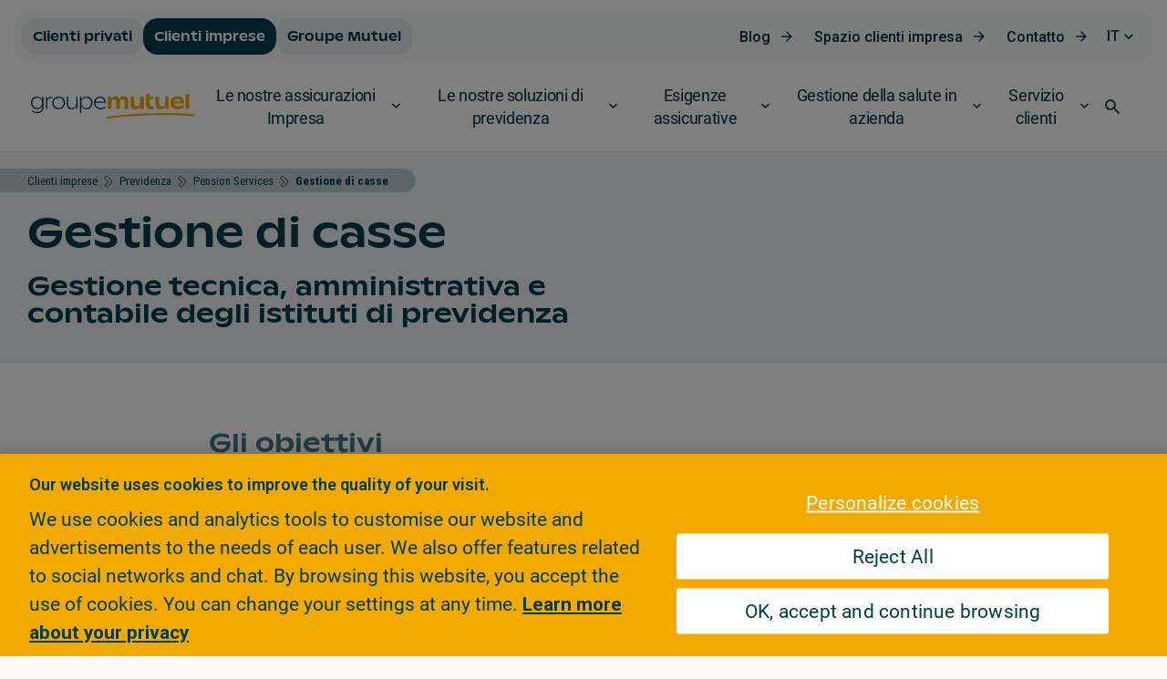

--- FILE ---
content_type: text/html;charset=UTF-8
request_url: https://www.groupemutuel.ch/it/imprese/previdenza/pension-services/gestion.html
body_size: 49884
content:
  <!doctype html>
  <html lang="it">
  <head>
<meta charset="utf-8">
<meta http-equiv="X-UA-Compatible" content="IE=edge,chrome=1">

<meta name="viewport" content="width=device-width, initial-scale=1, maximum-scale=1">
<meta name="format-detection" content="telephone=no"/>


<link rel="shortcut icon"
      href="/.resources/gm-templating-rebrand/webresources/images/favicon/favicon.ico"
      type="image/x-icon">
<link rel="apple-touch-icon" sizes="180x180"
      href="/.resources/gm-templating-rebrand/webresources/images/favicon/apple-touch-icon.png">
<link rel="icon" type="image/png" sizes="32x32"
      href="/.resources/gm-templating-rebrand/webresources/images/favicon/favicon-32x32.png">
<link rel="icon" type="image/png" sizes="16x16"
      href="/.resources/gm-templating-rebrand/webresources/images/favicon/favicon-16x16.png">
<link rel="manifest"
      href="/.resources/gm-templating-rebrand/webresources/images/favicon/site.webmanifest">
<link rel="mask-icon"
      href="/.resources/gm-templating-rebrand/webresources/images/favicon/safari-pinned-tab.svg"
      color="#d80147">
<meta name="msapplication-TileColor" content="#d80147">
<meta name="msapplication-TileImage"
      content="/.resources/gm-templating-rebrand/webresources/images/favicon/mstile-144x144.png">
<meta name="theme-color" content="#F2A900">
<meta name="msapplication-navbutton-color" content="#F2A900">
<meta name="apple-mobile-web-app-status-bar-style" content="#F2A900">



  <title>Gestione di casse - Groupe Mutuel</title>




      <!-- Canonical URL -->
      <link rel="canonical" href="https://www.groupemutuel.ch/it/imprese/previdenza/pension-services/gestion.html">

          <link rel="alternate" hreflang="fr-ch" href="https://www.groupemutuel.ch/fr/entreprises/nos-solutions-de-prevoyance/pension-services/gestion.html"/>
          <link rel="alternate" hreflang="de-ch" href="https://www.groupemutuel.ch/de/Unternehmen/Vorsorge/pension-services/gestion.html"/>
          <link rel="alternate" hreflang="it-ch" href="https://www.groupemutuel.ch/it/imprese/previdenza/pension-services/gestion.html"/>
          <link rel="alternate" hreflang="en-ch" href="https://www.groupemutuel.ch/en/companies/pensions/pension-services/gestion.html"/>



<meta property="og:site_name" content="Groupe Mutuel Assurances">
<meta name="twitter:site" content="Groupe Mutuel Assurances">
<meta property="og:title" content="Gestione di casse - Groupe Mutuel">
<meta name="twitter:title" content="Gestione di casse - Groupe Mutuel">
<meta name="twitter:card" content="summary_large_image">


<meta property="og:url" content="https://www.groupemutuel.ch/it/imprese/previdenza/pension-services/gestion.html">
<meta name="twitter:url" content="https://www.groupemutuel.ch/it/imprese/previdenza/pension-services/gestion.html">

		
<meta property="og:image" content="https://www.groupemutuel.ch/.resources/gm-templating-rebrand/webresources/images/ShareRS.jpg">
<meta property="og:image:url" content="https://www.groupemutuel.ch/.resources/gm-templating-rebrand/webresources/images/ShareRS.jpg">
<meta property="og:image:secure_url" content="https://www.groupemutuel.ch/.resources/gm-templating-rebrand/webresources/images/ShareRS.jpg">
<meta property="og:image:width" content="1200">
<meta property="og:image:height" content="630">
<meta name="twitter:image" content="https://www.groupemutuel.ch/.resources/gm-templating-rebrand/webresources/images/ShareRS.jpg">
<meta name="twitter:image:src" content="https://www.groupemutuel.ch/.resources/gm-templating-rebrand/webresources/images/ShareRS.jpg">

<meta property="og:locale" content="it_IT">
<meta itemprop="name" content="Groupe Mutuel Assurances">
<meta itemprop="description" content="">



<meta name="keywords" content=""/>
<meta name="description" content=""/>

<script type="text/javascript">/*
 Copyright and licenses see https://www.dynatrace.com/company/trust-center/customers/reports/ */
(function(){function ab(){var ta;(ta=void 0===bb.dialogArguments&&navigator.cookieEnabled)||(document.cookie="__dTCookie=1;SameSite=Lax",ta=document.cookie.includes("__dTCookie"),ta=(document.cookie="__dTCookie=1; expires=Thu, 01-Jan-1970 00:00:01 GMT",ta));return ta}function Fa(){if(ab()){var ta=bb.dT_,Ga=null==ta?void 0:ta.platformPrefix,fb;if(fb=!ta||Ga){var Xa;fb=(null===(Xa=document.currentScript)||void 0===Xa?void 0:Xa.getAttribute("data-dtconfig"))||"uam=1|app=9404311e0826130e|owasp=1|featureHash=ANVfghqrux|rdnt=1|uxrgce=1|cuc=nsxvd0mm|mel=100000|dpvc=1|md=mdcc1=bdocument.referrer,mdcc2=dajaxAction,mdcc3=dajaxMethod,mdcc4=devent_name|lastModification=1765178477475|mdp=mdcc2,mdcc3,mdcc4|tp=500,50,0|srbbv=2|agentUri=/ruxitagentjs_ANVfghqrux_10327251022105625.js|reportUrl=/rb_bf52219cnx|auto=1|domain=groupemutuel.ch|rid=RID_1688399741|rpid=1631357594";
fb=(Xa=null==ta?void 0:ta.minAgentVersion)&&"10327251022105625"<`${Xa}`?(console.log("[CookiePrefix/initConfig] Min agent version detected, and javascript agent is older - the javascript agent will not be initialized!"),!1):Ga&&!fb.includes(`cuc=${Ga}`)?(console.log(`[CookiePrefix/initConfig] value of platformPrefix [${Ga}] does not match the "cuc" value in the current config - initConfig will not initialize!`),!1):!0}fb&&(ta={cfg:"uam=1|app=9404311e0826130e|owasp=1|featureHash=ANVfghqrux|rdnt=1|uxrgce=1|cuc=nsxvd0mm|mel=100000|dpvc=1|md=mdcc1=bdocument.referrer,mdcc2=dajaxAction,mdcc3=dajaxMethod,mdcc4=devent_name|lastModification=1765178477475|mdp=mdcc2,mdcc3,mdcc4|tp=500,50,0|srbbv=2|agentUri=/ruxitagentjs_ANVfghqrux_10327251022105625.js|reportUrl=/rb_bf52219cnx|auto=1|domain=groupemutuel.ch|rid=RID_1688399741|rpid=1631357594",
iCE:ab,platformCookieOffset:null==ta?void 0:ta.platformCookieOffset},Ga&&(ta.platformPrefix=Ga),bb.dT_=ta)}}function Ya(ta){return"function"==typeof ta}function hb(){let ta=window.performance;return ta&&Ba&&Va&&!!ta.timeOrigin&&Ya(ta.now)&&Ya(ta.getEntriesByType)&&Ya(ta.getEntriesByName)&&Ya(ta.setResourceTimingBufferSize)&&Ya(ta.clearResourceTimings)}this.dT_&&dT_.prm&&dT_.prm();var bb="undefined"!=typeof globalThis?globalThis:"undefined"!=typeof window?window:void 0,Va="function"==typeof PerformanceResourceTiming||
"object"==typeof PerformanceResourceTiming,Ba="function"==typeof PerformanceNavigationTiming||"object"==typeof PerformanceNavigationTiming;if((!("documentMode"in document)||Number.isNaN(document.documentMode))&&hb()){let ta=bb.dT_;!ta||!ta.cfg&&ta.platformPrefix?Fa():ta.gCP||(bb.console.log("Duplicate agent injection detected, turning off redundant initConfig."),ta.di=1)}})();
(function(){function ab(){let f=0;try{f=Math.round(Qa.performance.timeOrigin)}catch(p){}if(0>=f||Number.isNaN(f)||!Number.isFinite(f))de.push({severity:"Warning",type:"ptoi",text:`performance.timeOrigin is invalid, with a value of [${f}]. Falling back to performance.timing.navigationStart`}),f=Ne;return zd=f,Ue=Fa,zd}function Fa(){return zd}function Ya(){return Ue()}function hb(){let f=0;try{f=Math.round(Qa.performance.now())}catch(p){}return 0>=f||Number.isNaN(f)||!Number.isFinite(f)?Date.now()-
Ue():f}function bb(f,p){if(!p)return"";var y=f+"=";f=p.indexOf(y);if(0>f)return"";for(;0<=f;){if(0===f||" "===p.charAt(f-1)||";"===p.charAt(f-1))return y=f+y.length,f=p.indexOf(";",f),0<=f?p.substring(y,f):p.substring(y);f=p.indexOf(y,f+y.length)}return""}function Va(f){return bb(f,document.cookie)}function Ba(){}function ta(f,p=[]){var y;if(!f||"object"!=typeof f&&"function"!=typeof f)return!1;let L="number"!=typeof p?p:[],U=null,wa=[];switch("number"==typeof p?p:5){case 0:U="Array";break;case 1:U=
"Boolean";break;case 2:U="Number";break;case 3:U="String";break;case 4:U="Function";break;case 5:U="Object";break;case 6:U="Date";wa.push("getTime");break;case 7:U="Error";wa.push("name","message");break;case 8:U="Element";break;case 9:U="HTMLElement";break;case 10:U="HTMLImageElement";wa.push("complete");break;case 11:U="PerformanceEntry";break;case 13:U="PerformanceResourceTiming";break;case 14:U="PerformanceNavigationTiming";break;case 15:U="CSSRule";wa.push("cssText","parentStyleSheet");break;
case 16:U="CSSStyleSheet";wa.push("cssRules","insertRule");break;case 17:U="Request";wa.push("url");break;case 18:U="Response";wa.push("ok","status","statusText");break;case 19:U="Set";wa.push("add","entries","forEach");break;case 20:U="Map";wa.push("set","entries","forEach");break;case 21:U="Worker";wa.push("addEventListener","postMessage","terminate");break;case 22:U="XMLHttpRequest";wa.push("open","send","setRequestHeader");break;case 23:U="SVGScriptElement";wa.push("ownerSVGElement","type");break;
case 24:U="HTMLMetaElement";wa.push("httpEquiv","content","name");break;case 25:U="HTMLHeadElement";break;case 26:U="ArrayBuffer";break;case 27:U="ShadowRoot",wa.push("host","mode")}let {Pe:db,af:Lb}={Pe:U,af:wa};if(!db)return!1;p=Lb.length?Lb:L;if(!L.length)try{if(Qa[db]&&f instanceof Qa[db]||Object.prototype.toString.call(f)==="[object "+db+"]")return!0;if(f&&f.nodeType&&1===f.nodeType){let Ub=null===(y=f.ownerDocument.defaultView)||void 0===y?void 0:y[db];if("function"==typeof Ub&&f instanceof
Ub)return!0}}catch(Ub){}for(let Ub of p)if("string"!=typeof Ub&&"number"!=typeof Ub&&"symbol"!=typeof Ub||!(Ub in f))return!1;return!!p.length}function Ga(f,p,y,L){"undefined"==typeof L&&(L=Xa(p,!0));"boolean"==typeof L&&(L=Xa(p,L));f===Qa?we&&we(p,y,L):ee&&ta(f,21)?Ge.call(f,p,y,L):f.addEventListener&&(f===Qa.document||f===Qa.document.documentElement?gh.call(f,p,y,L):we.call(f,p,y,L));L=!1;for(let U=Ad.length;0<=--U;){let wa=Ad[U];if(wa.object===f&&wa.event===p&&wa.Y===y){L=!0;break}}L||Ad.push({object:f,
event:p,Y:y})}function fb(f,p,y,L){for(let U=Ad.length;0<=--U;){let wa=Ad[U];if(wa.object===f&&wa.event===p&&wa.Y===y){Ad.splice(U,1);break}}"undefined"==typeof L&&(L=Xa(p,!0));"boolean"==typeof L&&(L=Xa(p,L));f===Qa?Bf&&Bf(p,y,L):f.removeEventListener&&(f===Qa.document||f===Qa.document.documentElement?Qg.call(f,p,y,L):Bf.call(f,p,y,L))}function Xa(f,p){let y=!1;try{if(we&&Vh.includes(f)){let L=Object.defineProperty({},"passive",{get(){y=!0}});we("test",Ba,L)}}catch(L){}return y?{passive:!0,capture:p}:
p}function Ca(){let f=Ad;for(let p=f.length;0<=--p;){let y=f[p];fb(y.object,y.event,y.Y)}Ad=[]}function ja(f){return"function"==typeof f}function ya(f){if(f&&void 0!==f[qg])return f[qg];let p=ja(f)&&/{\s+\[native code]/.test(Function.prototype.toString.call(f));return f&&(f[qg]=p),p}function ua(f,p,...y){return void 0!==Function.prototype.bind&&ya(Function.prototype.bind)?Function.prototype.bind.call(f,p,...y):function(...L){return f.apply(p,(y||[]).concat(Array.prototype.slice.call(arguments)||[]))}}
function R(){if(Of){let f=new Of;if(Kd)for(let p of Rg)void 0!==Kd[p]&&(f[p]=ua(Kd[p],f));return f}return new Qa.XMLHttpRequest}function aa(){return zc()}function xa(f,p,...y){function L(){delete Rd[U];f.apply(this,arguments)}let U,wa=He;return"apply"in wa?(y.unshift(L,p),U=wa.apply(Qa,y)):U=wa(L,p),Rd[U]=!0,U}function N(f){delete Rd[f];let p=ke;"apply"in p?p.call(Qa,f):p(f)}function Y(f){xe.push(f)}function ka(f){let p=xe.length;for(;p--;)if(xe[p]===f){xe.splice(p,1);break}}function Sa(){return xe}
function O(f,p){return Gd(f,p)}function ea(f){Sd(f)}function fa(f,p){if(!Pf||!Qf)return"";f=new Pf([f],{type:p});return Qf(f)}function S(f,p){return mf?new mf(f,p):void 0}function C(f){"function"==typeof f&&rg.push(f)}function V(){return rg}function la(){return Ne}function M(f){function p(...y){if("number"!=typeof y[0]||!Rd[y[0]])try{return f.apply(this,y)}catch(L){return f(y[0])}}return p[Wh]=f,p}function oa(){return de}function sa(){Ue=ab;zc=()=>Math.round(Ue()+hb());(Number.isNaN(zc())||0>=zc()||
!Number.isFinite(zc()))&&(zc=()=>Date.now())}function Ta(){Ie&&(Qa.clearTimeout=ke,Qa.clearInterval=Sd,Ie=!1)}function nb(f){f=encodeURIComponent(f);let p=[];if(f)for(let y=0;y<f.length;y++){let L=f.charAt(y);p.push(Cf[L]||L)}return p.join("")}function cb(f){return f.includes("^")&&(f=f.split("^^").join("^"),f=f.split("^dq").join('"'),f=f.split("^rb").join(">"),f=f.split("^lb").join("<"),f=f.split("^p").join("|"),f=f.split("^e").join("="),f=f.split("^s").join(";"),f=f.split("^c").join(","),f=f.split("^bs").join("\\")),
f}function tb(){return le}function Eb(f){le=f}function Qb(f){let p=Oa("rid"),y=Oa("rpid");p&&(f.rid=p);y&&(f.rpid=y)}function Vb(f){if(f=f.xb){f=cb(f);try{le=new RegExp(f,"i")}catch(p){}}else le=void 0}function Zb(f){return"n"===f||"s"===f||"l"===f?`;SameSite=${Sg[f]}`:""}function ia(f,p,y){let L=1,U=0;do document.cookie=f+'=""'+(p?";domain="+p:"")+";path="+y.substring(0,L)+"; expires=Thu, 01 Jan 1970 00:00:01 GMT;",L=y.indexOf("/",L),U++;while(-1!==L&&5>U)}function za(f,p=document.cookie){return bb(f,
p)}function Ob(f){var p;return function(){if(p)return p;var y,L,U,wa,db=-1!==Rf?Rf:(null===(L=null===(y=Qa.dT_)||void 0===y?void 0:y.scv)||void 0===L?void 0:L.call(y,"postfix"))||(null===(wa=null===(U=Qa.dT_)||void 0===U?void 0:U.gCP)||void 0===wa?void 0:wa.call(U));y=(y=(Rf=db,db))?"".concat(f).concat(y):f;return p=y,y}}function Ac(){let f=(document.domain||location.hostname||"").split(".");return 1>=f.length?[]:f}function qb(f,p){p=`dTValidationCookieValue;path=/;domain=${f}${Zb(p)}`;return document.cookie=
`${nf()}=${p}`,za(nf())?(ia(nf(),f,"/"),!0):!1}function kc(){var f=Tg.dT_.scv("agentUri");if(!f)return"ruxitagentjs";f=f.substring(f.lastIndexOf("/")+1);return f.includes("_")?f.substring(0,f.indexOf("_")):f}function Bb(){return Qa.dT_}function Fb(f){ca("eao")?ye=f:Qa.console.log(`${Sf} App override configuration is not enabled! The provided app config callback method will not be invoked!`)}function fc(f){let p=navigator.userAgent;if(!p)return null;let y=p.indexOf("DTHybrid/1.0");return-1===y?null:
(f=p.substring(y).match(new RegExp(`(^|\\s)${f}=([^\\s]+)`)))?f[2]:null}function Q(){return navigator.userAgent.includes("Googlebot")||navigator.userAgent.includes("AdsBot-Google")}function X(f){let p=f,y=Math.pow(2,32);return function(){return p=(1664525*p+1013904223)%y,p/y}}function Ka(f,p){return Number.isNaN(f)||Number.isNaN(p)?Math.floor(33*td()):Math.floor(td()*(p-f+1))+f}function ba(f){if(Number.isNaN(f)||0>f)return"";var p=Qa.crypto;if(p&&!Q())p=p.getRandomValues(new Uint8Array(f));else{p=
[];for(var y=0;y<f;y++)p.push(Ka(0,32))}f=Array(f);for(y=0;y<p.length;y++){let L=Math.abs(p[y]%32);f.push(String.fromCharCode(L+(9>=L?48:55)))}return f.join("")}function $a(f=!0){Ve=f}function lb(){return Td}function Na(){let f=Qa.dT_;try{let U=Qa.parent;for(;U&&U!==Qa;){let wa=U.dT_;var p;if(p=!!(wa&&"ea"in wa)&&"10327251022105625"===wa.version){var y=f,L=wa;let db=!y.bcv("ac")||y.scv("app")===L.scv("app"),Lb=y.scv("postfix"),Ub=L.scv("postfix");p=db&&Lb===Ub}if(p)return wa.tdto();U=U!==U.parent?
U.parent:void 0}}catch(U){}return f}function dc(f,p="",y){var L=f.indexOf("h"),U=f.indexOf("v"),wa=f.indexOf("e");let db=f.substring(f.indexOf("$")+1,L);L=-1!==U?f.substring(L+1,U):f.substring(L+1);!p&&-1!==U&&(-1!==wa?p=f.substring(U+1,wa):p=f.substring(U+1));f=null;y||(U=Number.parseInt(db.split("_")[0]),wa=zc()%We,y=(wa<U&&(wa+=We),U+9E5>wa));return y&&(f={frameId:db,actionId:"-"===L?"-":Number.parseInt(L),visitId:""}),{visitId:p,Cd:f}}function Hb(f,p,y){var L=Ja("pcl");L=f.length-L;0<L&&f.splice(0,
L);L=Bd(za(Ed(),y));let U=[],wa=L?`${L}$`:"";for(db of f)"-"!==db.actionId&&U.push(`${wa}${db.frameId}h${db.actionId}`);f=U.join("p");var db=(f||(Ve&&(Bc(!0,"a",y),$a(!1)),f+=`${L}$${Td}h-`),f+=`v${p||ha(y)}`,f+="e0",f);vc(of(),db,void 0,ca("ssc"))}function Xb(f,p=document.cookie){var y=za(of(),p);p=[];if(y&&"-"!==y){var L=y.split("p");y="";for(let U of L)L=dc(U,y,f),y=L.visitId,L.Cd&&p.push(L.Cd);for(let U of p)U.visitId=y}return p}function wc(f,p){let y=document.cookie;p=Xb(p,y);let L=!1;for(let U of p)U.frameId===
Td&&(U.actionId=f,L=!0);L||p.push({frameId:Td,actionId:f,visitId:""});Hb(p,void 0,y)}function mc(){return Hd}function ib(f,p){try{Qa.localStorage.setItem(f,p)}catch(y){}}function w(f){try{Qa.localStorage.removeItem(f)}catch(p){}}function x(f){try{return Qa.localStorage.getItem(f)}catch(p){}return null}function r(f,p=document.cookie||""){return p.split(f+"=").length-1}function E(f,p){var y=r(f,p);if(1<y){p=Oa("domain")||Qa.location.hostname;let L=Qa.location.hostname,U=Qa.location.pathname,wa=0,db=
0;ud.add(f);do{let Lb=L.substring(wa);if(Lb!==p||"/"!==U){ia(f,Lb===p?"":Lb,U);let Ub=r(f);Ub<y&&(ud.add(Lb),y=Ub)}wa=L.indexOf(".",wa)+1;db++}while(0!==wa&&10>db&&1<y);Oa("domain")&&1<y&&ia(f,"",U)}}function T(){var f=document.cookie;E(of(),f);E(Ed(),f);E(od(),f);f=ud.size;0<f&&f!==Xe&&(Xe=f,de.push({severity:"Error",type:"dcn",text:`Duplicate cookie name${1!==f?"s":""} detected: ${Array.from(ud).join(",")}`}))}function P(){ud=new Set;T();Y(function(f,p,y,L){0===ud.size||p||(f.av(L,"dCN",Array.from(ud).join(",")),
ud.clear(),Xe=0)})}function ha(f){return na(f)||Bc(!0,"c",f)}function na(f){if(J(f)<=zc())return Bc(!0,"t",f);let p=yc(f);if(p){let y=hh.exec(p);f=y&&3===y.length&&32===y[1].length&&!Number.isNaN(Number.parseInt(y[2]))?(Sb(Cd(),p),p):Bc(!0,"i",f)}else f=Bc(!0,"c",f);return f}function Da(f,p){var y=zc();p=Gc(p).kc;f&&(p=y);$c(y+Ye+"|"+p);ad()}function pb(f){let p="t"+(zc()-J(f));Bc(!0,p,f)}function yc(f){var p,y;return null!==(y=null===(p=Xb(!0,f)[0])||void 0===p?void 0:p.visitId)&&void 0!==y?y:qc(Cd())}
function Hc(){let f=ba(Ld);try{f=f.replace(/\d/g,function(p){p=.1*Number.parseInt(p);return String.fromCharCode(Math.floor(25*p+65))})}catch(p){throw ta(p,7),p;}return f+="-0",f}function Cc(f,p){let y=Xb(!1,p);Hb(y,f,p);Sb(Cd(),f);Da(!0)}function dd(f,p,y){return Bc(f,p,y)}function Bc(f,p,y){f&&(Oe=!0);f=yc(y);y=Hc();Cc(y);if(yc(document.cookie))for(let L of Md)L(y,Oe,p,f);return y}function Ec(f){Md.push(f)}function Lc(f){f=Md.indexOf(f);-1!==f&&Md.splice(f)}function ad(f){pf&&N(pf);pf=xa(Xc,J(f)-
zc())}function Xc(){let f=document.cookie;return J(f)<=zc()?(sb(pb,[f]),!0):(I(ad),!1)}function $c(f){let p=ua(vc,null,od(),f,void 0,ca("ssc"));p();let y=za(od());""!==y&&f!==y&&(T(),p(),f===za(od())||sg||(de.push({severity:"Error",type:"dcn",text:"Could not sanitize cookies"}),sg=!0));Sb(od(),f)}function id(f,p){p=za(f,p);return p||(p=qc(f)||""),p}function jd(){var f=na()||"";Sb(Cd(),f);f=id(od());$c(f);w(Cd());w(od())}function Gc(f){let p={Zc:0,kc:0};if(f=id(od(),f))try{let y=f.split("|");2===y.length&&
(p.Zc=Number.parseInt(y[0]),p.kc=Number.parseInt(y[1]))}catch(y){}return p}function J(f){f=Gc(f);return Math.min(f.Zc,f.kc+Df)}function W(f){Ye=f}function D(){let f=Oe;return Oe=!1,f}function ra(){Xc()||Da(!1)}function Ia(){if(ca("nsfnv")){var f=za(Ed());if(!f.includes(`${Ze}-`)){let p=Ea(f).serverId;f=f.replace(`${Ze}${p}`,`${Ze}${`${-1*Ka(2,me)}`.replace("-","-2D")}`);pd(f)}}}function Pa(){I(function(){if(!ed()){let f=-1*Ka(2,me),p=ba(Ld);pd(`v_4${Ze}${`${f}`.replace("-","-2D")}_sn_${p}`)}},!0);
Ec(Ia)}function Ea(f){var p;let y={},L={sessionId:"",serverId:"",overloadState:0,appState:y};var U=f.split($e);if(2<U.length&&0===U.length%2){f=+U[1];if(Number.isNaN(f)||3>f)return L;f={};for(var wa=2;wa<U.length;wa++){let db=U[wa];db.startsWith(Tf)?y[db.substring(6).toLowerCase()]=+U[wa+1]:f[db]=U[wa+1];wa++}f.sn?(U=f.sn,L.sessionId=U.length===Ld||12>=U.length?U:""):L.sessionId="hybrid";if(f.srv){a:{U=f.srv.replace("-2D","-");if(!Number.isNaN(+U)&&(wa=Number.parseInt(U),wa>=-me&&wa<=me))break a;
U=""}L.serverId=U}U=+f.ol;1===U&&ob(pc());0<=U&&2>=U&&(L.overloadState=U);f=+f.prv;Number.isNaN(f)||(L.privacyState=1>f||4<f?1:f);f=null===(p=Oa("app"))||void 0===p?void 0:p.toLowerCase();p=y[f];!Number.isNaN(p)&&0===p&&ob(pc())}return L}function ob(f){let p=Bb();f||(p.disabled=!0,p.overloadPrevention=!0)}function Ua(){if(yb()||Qa.dynatraceMobile){let f=Va("dtAdkSettings")||fc("dtAdkSettings")||"";return Ea(f).privacyState||null}return null}function yb(){var f,p;let y=Qa.MobileAgent;if(y)return y;
let L=null===(p=null===(f=Qa.webkit)||void 0===f?void 0:f.messageHandlers)||void 0===p?void 0:p.MobileAgent;if(L)return{incrementActionCount:()=>L.postMessage({api:"incrementActionCount"})}}function sb(f,p){return!Wb()||Bb().overloadPrevention&&!pc()?null:f.apply(this,p)}function Wb(){let f=Ua();return 2===f||1===f?!1:!ca("coo")||ca("cooO")||pc()}function Yb(f,p){try{Qa.sessionStorage.setItem(f,p)}catch(y){}}function Sb(f,p){sb(Yb,[f,p])}function qc(f){try{return Qa.sessionStorage.getItem(f)}catch(p){}return null}
function Ic(f){try{Qa.sessionStorage.removeItem(f)}catch(p){}}function tc(f){document.cookie=f+'="";path=/'+(Oa("domain")?";domain="+Oa("domain"):"")+"; expires=Thu, 01 Jan 1970 00:00:01 GMT;"}function Dc(f,p,y,L){p||0===p?(p=(p+"").replace(/[\n\r;]/g,"_"),f=f+"="+p+";path=/"+(Oa("domain")?";domain="+Oa("domain"):""),y&&(f+=";expires="+y.toUTCString()),f+=Zb(Oa("cssm")),L&&"https:"===location.protocol&&(f+=";Secure"),document.cookie=f):tc(f)}function vc(f,p,y,L){sb(Dc,[f,p,y,L])}function Dd(f){return!!f.includes("v_4")}
function md(f){f=za(Ed(),f);f||(f=(f=qc(Ed()))&&Dd(f)?(pd(f),f):"");return Dd(f)?f:""}function pd(f){vc(Ed(),f,void 0,ca("ssc"))}function vd(f){return(f=f||md())?Ea(f):{sessionId:"",serverId:"",overloadState:0,appState:{}}}function Bd(f){return vd(f).serverId}function ed(f){return vd(f).sessionId}function pc(){return navigator.userAgent.includes(Nd)}function ze(f){let p={};f=f.split("|");for(let y of f)f=y.split("="),2===f.length&&(p[f[0]]=decodeURIComponent(f[1].replace(/\+/g," ")));return p}function A(){let f=
kc();return(f.indexOf("dbg")===f.length-3?f.substring(0,f.length-3):f)+"_"+Oa("app")+"_Store"}function B(f,p={},y){f=f.split("|");for(var L of f){f=L;let U=L.indexOf("="),wa;-1===U?(wa=f,p[wa]="1"):(f=L.substring(0,U),wa=f,p[wa]=L.substring(U+1,L.length))}!y&&(y=p.spc)&&(L=document.createElement("textarea"),L.innerHTML=y,p.spc=L.value);return p}function F(f){var p;return null!==(p=ic[f])&&void 0!==p?p:Ud[f]}function ca(f){f=F(f);return"false"===f||"0"===f?!1:!!f}function Ja(f){var p=F(f);p=Number.parseInt(p);
return Number.isNaN(p)&&(p=Ud[f]),p}function Oa(f){if("app"===f){a:{try{if(ye){var p=ye();if(p&&"string"==typeof p&&qf.test(p)){var y=p;break a}Qa.console.log(`${Sf} Registered app config callback method did not return a string in the correct app id format ${qf} The default app ID will be used instead! Got value: ${p}`)}}catch(L){Qa.console.log(`${Sf} Failed to execute the registered app config callback method! The default app ID will be used instead!`,L)}y=void 0}if(y)return y}return(F(f)||"")+""}
function jb(f,p){ic[f]=p+""}function xb(f){return ic=f,ic}function Cb(f){let p=ic[f];p&&(ic[f]=p.includes("#"+f.toUpperCase())?"":p)}function Ib(f){var p=f.agentUri;null!=p&&p.includes("_")&&(p=/([A-Za-z]*)\d{0,4}_(\w*)_\d+/g.exec(p))&&p.length&&2<p.length&&(f.featureHash=p[2])}function $b(f){var p=Bb().platformCookieOffset;if("number"==typeof p){a:{var y=Oa("cssm");var L=Ac();if(L.length)for(p=L.slice(p);p.length;){if(qb(p.join("."),y)){y=p.join(".");break a}p.shift()}y=""}y&&(f.domain=y)}else if(y=
f.domain||"",p=(p=location.hostname)&&y?p===y||p.includes("."+y,p.length-("."+y).length):!0,!y||!p){f.domainOverride||(f.domainOriginal=f.domain||"",f.domainOverride=`${location.hostname},${y}`,delete f.domain);a:{L=Oa("cssm");let wa=Ac().reverse();if(wa.length){var U=wa[0];for(let db=1;db<=wa.length;db++){if(qb(U,L)){L=U;break a}let Lb=wa[db];Lb&&(U=`${Lb}.${U}`)}}L=""}L&&(f.domain=L);p||de.push({type:"dpi",severity:"Warning",text:`Configured domain "${y}" is invalid for current location "${location.hostname}". Agent will use "${f.domain}" instead.`})}}
function m(f,p){$b(f);let y=ic.pVO;(y&&(f.pVO=y),p)||(f.bp=(f.bp||Ud.bp)+"")}function t(f,p){if(null==f||!f.attributes)return p;let y=p;var L=f.attributes.getNamedItem("data-dtconfig");if(!L)return y;f=f.src;L=L.value;let U={};ic.legacy="1";var wa=/([A-Za-z]*)_(\w*)_(\d+)/g;let db=null;wa=(f&&(db=wa.exec(f),null!=db&&db.length&&(U.agentUri=f,U.featureHash=db[2],U.agentLocation=f.substring(0,f.indexOf(db[1])-1),U.buildNumber=db[3])),L&&B(L,U,!0),$b(U),U);if(!p)y=wa;else if(!wa.syntheticConfig)return wa;
return y}function u(){return ic}function G(f){return Ud[f]===F(f)}function I(f,p=!1){Wb()?f():p?tg.push(f):ug.push(f)}function ma(){if(!ca("coo")||Wb())return!1;for(let f of ug)xa(f,0);ug=[];jb("cooO",!0);for(let f of tg)f();return tg.length=0,!0}function pa(){if(!ca("coo")||!Wb())return!1;jb("cooO",!1);tc(Ed());tc(of());tc(vg());tc("dtAdk");tc(Yc());tc(od());try{Ic(Cd()),Ic(od()),w(Cd()),w(od()),Ic(Yc()),Ic(Ed()),w(A()),w("dtAdk")}catch(f){}return!0}function Ma(){var f=za(Yc());if(!f||45!==(null==
f?void 0:f.length))if(f=x(Yc())||qc(Yc()),45!==(null==f?void 0:f.length)){ih=!0;let p=zc()+"";f=(p+=ba(45-p.length),p)}return Wa(f),f}function Wa(f){let p;if(ca("dpvc")||ca("pVO"))Sb(Yc(),f);else{p=new Date;var y=p.getMonth()+Math.min(24,Math.max(1,Ja("rvcl")));p.setMonth(y);y=Yc();sb(ib,[y,f])}vc(Yc(),f,p,ca("ssc"))}function gb(){return ih}function rb(f){let p=za(Yc());tc(Yc());Ic(Yc());w(Yc());jb("pVO",!0);Wa(p);f&&sb(ib,["dt-pVO","1"]);jd()}function zb(){w("dt-pVO");ca("pVO")&&(jb("pVO",!1),Ma());
Ic(Yc());jd()}function hc(f,p,y,L,U,wa){let db=document.createElement("script");db.setAttribute("src",f);p&&db.setAttribute("defer","defer");y&&(db.onload=y);L&&(db.onerror=L);U&&db.setAttribute("id",U);if(f=wa){var Lb;f=null!=(null===(Lb=document.currentScript)||void 0===Lb?void 0:Lb.attributes.getNamedItem("integrity"))}f&&db.setAttribute("integrity",wa);db.setAttribute("crossorigin","anonymous");wa=document.getElementsByTagName("script")[0];wa.parentElement.insertBefore(db,wa)}function nc(f){return Uf+
"/"+Pe+"_"+f+"_"+(Ja("buildNumber")||Bb().version)+".js"}function Mc(){}function Oc(f,p){return function(){f.apply(p,arguments)}}function Mb(f){if(!(this instanceof Mb))throw new TypeError("Promises must be constructed via new");if("function"!=typeof f)throw new TypeError("not a function");this.oa=0;this.Ob=!1;this.qa=void 0;this.Da=[];jh(f,this)}function kd(f,p){for(;3===f.oa;)f=f.qa;0===f.oa?f.Da.push(p):(f.Ob=!0,Mb.qb(function(){var y=1===f.oa?p.Gb:p.Hb;if(null===y)(1===f.oa?Vd:Ae)(p.promise,f.qa);
else{try{var L=y(f.qa)}catch(U){Ae(p.promise,U);return}Vd(p.promise,L)}}))}function Vd(f,p){try{if(p===f)throw new TypeError("A promise cannot be resolved with itself.");if(p&&("object"==typeof p||"function"==typeof p)){var y=p.then;if(p instanceof Mb){f.oa=3;f.qa=p;wg(f);return}if("function"==typeof y){jh(Oc(y,p),f);return}}f.oa=1;f.qa=p;wg(f)}catch(L){Ae(f,L)}}function Ae(f,p){f.oa=2;f.qa=p;wg(f)}function wg(f){2===f.oa&&0===f.Da.length&&Mb.qb(function(){f.Ob||Mb.Ub(f.qa)});for(var p=0,y=f.Da.length;p<
y;p++)kd(f,f.Da[p]);f.Da=null}function Xh(f,p,y){this.Gb="function"==typeof f?f:null;this.Hb="function"==typeof p?p:null;this.promise=y}function jh(f,p){var y=!1;try{f(function(L){y||(y=!0,Vd(p,L))},function(L){y||(y=!0,Ae(p,L))})}catch(L){y||(y=!0,Ae(p,L))}}function xg(){return yg.qb=function(f){if("string"==typeof f)throw Error("Promise polyfill called _immediateFn with string");f()},yg.Ub=()=>{},yg}function Ef(){var f;(f=void 0===Qa.dialogArguments&&navigator.cookieEnabled)||(document.cookie="__dTCookie=1;SameSite=Lax",
f=document.cookie.includes("__dTCookie"),f=(document.cookie="__dTCookie=1; expires=Thu, 01-Jan-1970 00:00:01 GMT",f));return f}function zg(){var f,p;try{null===(p=null===(f=yb())||void 0===f?void 0:f.incrementActionCount)||void 0===p||p.call(f)}catch(y){}}function Vf(){let f=Qa.dT_;Qa.dT_={di:0,version:"10327251022105625",cfg:f?f.cfg:"",iCE:f?Ef:function(){return navigator.cookieEnabled},ica:1,disabled:!1,disabledReason:"",overloadPrevention:!1,gAST:la,ww:S,stu:fa,nw:aa,st:xa,si:O,aBPSL:Y,rBPSL:ka,
gBPSL:Sa,aBPSCC:C,gBPSCC:V,buildType:"dynatrace",gSSV:qc,sSSV:Sb,rSSV:Ic,rvl:w,iVSC:Dd,p3SC:Ea,dC:tc,sC:vc,esc:nb,gSId:Bd,gDtc:ed,gSC:md,sSC:pd,gC:Va,cRN:Ka,cRS:ba,cfgO:u,pCfg:ze,pCSAA:B,cFHFAU:Ib,sCD:m,bcv:ca,ncv:Ja,scv:Oa,stcv:jb,rplC:xb,cLSCK:A,gFId:lb,gBAU:nc,iS:hc,eWE:I,oEIEWA:sb,eA:ma,dA:pa,iNV:gb,gVID:Ma,dPV:rb,ePV:zb,sVIdUP:$a,sVTT:W,sVID:Cc,rVID:na,gVI:ha,gNVIdN:dd,gARnVF:D,cAUV:ra,uVT:Da,aNVL:Ec,rNVL:Lc,gPC:Xb,cPC:wc,sPC:Hb,clB:Ta,ct:N,aRI:Qb,iXB:Vb,gXBR:tb,sXBR:Eb,de:cb,iEC:zg,rnw:hb,gto:Ya,
ael:Ga,rel:fb,sup:Xa,cuel:Ca,iAEPOO:Wb,iSM:pc,gxwp:R,iIO:ta,prm:xg,cI:ea,gidi:oa,iDCV:G,gCF:za,gPSMB:Ua,lvl:x,gCP:null!=f&&f.platformPrefix?function(){return f.platformPrefix||""}:void 0,platformCookieOffset:null==f?void 0:f.platformCookieOffset,tdto:Na,gFLAI:mc,rACC:Fb,gAN:kc,gAFUA:fc}}function Yh(){xg();var f;Of=Qa.XMLHttpRequest;var p=null===(f=Qa.XMLHttpRequest)||void 0===f?void 0:f.prototype;if(p){Kd={};for(let L of Rg)void 0!==p[L]&&(Kd[L]=p[L])}we=Qa.addEventListener;Bf=Qa.removeEventListener;
gh=Qa.document.addEventListener;Qg=Qa.document.removeEventListener;He=Qa.setTimeout;Gd=Qa.setInterval;Ie||(ke=Qa.clearTimeout,Sd=Qa.clearInterval);f=Ef?Ef():navigator.cookieEnabled;var y;p=za("dtAdkSettings")||(null===(y=ne)||void 0===y?void 0:y.getItem("dtAdkSettings"))||fc("dtAdkSettings")||"";y=1===(Ea(p).overloadState||null);if(f){if(y)return!1}else return!1;return!0}function af(...f){Qa.console.log.apply(Qa.console,f)}this.dT_&&dT_.prm&&dT_.prm();var Tg="undefined"!=typeof window?window:self,
Qa="undefined"!=typeof globalThis?globalThis:"undefined"!=typeof window?window:void 0,ke,Sd,He,Gd,zd,Ue,Wh=Symbol.for("dt_2");Symbol.for("dt_3");var we,Bf,gh,Qg,ee=Qa.Worker,Ge=ee&&ee.prototype.addEventListener,Ad=[],Vh=["touchstart","touchend","scroll"],qg=Symbol.for("dt2-isNativeFunction"),Of,Rg="abort getAllResponseHeaders getResponseHeader open overrideMimeType send setRequestHeader".split(" "),Kd,mf=Qa.Worker,Pf=Qa.Blob,Qf=Qa.URL&&Qa.URL.createObjectURL,Ie=!1,xe,rg=[],de=[],Ne,ne,Rd={},zc,Cf=
{"!":"%21","~":"%7E","*":"%2A","(":"%28",")":"%29","'":"%27",hg:"%24",";":"%3B",",":"%2C"},le,Sg={l:"Lax",s:"Strict",n:"None"},Rf=-1,of=Ob("dtPC"),Ed=Ob("dtCookie"),od=Ob("rxvt"),Yc=Ob("rxVisitor"),nf=Ob("dTValidationCookie"),vg=Ob("dtSa"),Ud,Sf="[Dynatrace RUM JavaScript]",qf=/^[\da-f]{12,16}$/,ye,td,Be,Ve=!1,Td,We=6E8,Hd,Ld=32,Cd=Ob("rxvisitid"),ud,Xe=0,hh=/([A-Z]+)-(\d+)/,Md=[],Ye,Df,Oe=!1,pf,sg=!1,$e="_",me=32768,Ze=`${$e}srv${$e}`,Tf="app-3A",Nd="RuxitSynthetic",Zh=/c(\w+)=([^ ]+(?: (?!c?\w+=)[^ ()c]+)*)/g,
ic={},ug=[],tg=[],ih=!1,Wf,Uf,Pe,$h=setTimeout;Mb.prototype.catch=function(f){return this.then(null,f)};Mb.prototype.then=function(f,p){var y=new this.constructor(Mc);return kd(this,new Xh(f,p,y)),y};Mb.prototype.finally=function(f){var p=this.constructor;return this.then(function(y){return p.resolve(f()).then(function(){return y})},function(y){return p.resolve(f()).then(function(){return p.reject(y)})})};Mb.all=function(f){return new Mb(function(p,y){function L(Lb,Ub){try{if(Ub&&("object"==typeof Ub||
"function"==typeof Ub)){var ld=Ub.then;if("function"==typeof ld){ld.call(Ub,function(Od){L(Lb,Od)},y);return}}U[Lb]=Ub;0===--wa&&p(U)}catch(Od){y(Od)}}if(!f||"undefined"==typeof f.length)return y(new TypeError("Promise.all accepts an array"));var U=Array.prototype.slice.call(f);if(0===U.length)return p([]);for(var wa=U.length,db=0;db<U.length;db++)L(db,U[db])})};Mb.allSettled=function(f){return new this(function(p,y){function L(db,Lb){if(Lb&&("object"==typeof Lb||"function"==typeof Lb)){var Ub=Lb.then;
if("function"==typeof Ub){Ub.call(Lb,function(ld){L(db,ld)},function(ld){U[db]={status:"rejected",reason:ld};0===--wa&&p(U)});return}}U[db]={status:"fulfilled",value:Lb};0===--wa&&p(U)}if(!f||"undefined"==typeof f.length)return y(new TypeError(typeof f+" "+f+" is not iterable(cannot read property Symbol(Symbol.iterator))"));var U=Array.prototype.slice.call(f);if(0===U.length)return p([]);var wa=U.length;for(y=0;y<U.length;y++)L(y,U[y])})};Mb.resolve=function(f){return f&&"object"==typeof f&&f.constructor===
Mb?f:new Mb(function(p){p(f)})};Mb.reject=function(f){return new Mb(function(p,y){y(f)})};Mb.race=function(f){return new Mb(function(p,y){if(!f||"undefined"==typeof f.length)return y(new TypeError("Promise.race accepts an array"));for(var L=0,U=f.length;L<U;L++)Mb.resolve(f[L]).then(p,y)})};Mb.qb="function"==typeof setImmediate&&function(f){setImmediate(f)}||function(f){$h(f,0)};Mb.Ub=function(f){"undefined"!=typeof console&&console&&console.warn("Possible Unhandled Promise Rejection:",f)};var yg=
Mb,Ug="function"==typeof PerformanceResourceTiming||"object"==typeof PerformanceResourceTiming,Ff="function"==typeof PerformanceNavigationTiming||"object"==typeof PerformanceNavigationTiming;(function(){var f,p,y,L;if(L=!("documentMode"in document&&!Number.isNaN(document.documentMode)))L=(L=window.performance)&&Ff&&Ug&&!!L.timeOrigin&&ja(L.now)&&ja(L.getEntriesByType)&&ja(L.getEntriesByName)&&ja(L.setResourceTimingBufferSize)&&ja(L.clearResourceTimings);if(L)if(L=!(null!==(f=navigator.userAgent)&&
void 0!==f&&f.includes("RuxitSynthetic")),!Qa.dT_||!Qa.dT_.cfg||"string"!=typeof Qa.dT_.cfg||"initialized"in Qa.dT_&&Qa.dT_.initialized)null!==(p=Qa.dT_)&&void 0!==p&&p.gCP?af("[CookiePrefix/initCode] initCode with cookie prefix already initialized, not initializing initCode!"):af("InitConfig not found or agent already initialized! This is an injection issue."),Qa.dT_&&(Qa.dT_.di=3);else if(L)try{Vf();Ud={ade:"",aew:!0,apn:"",agentLocation:"",agentUri:"",app:"",ac:!0,async:!1,ase:!1,auto:!1,bp:3,
bs:!1,buildNumber:0,csprv:!0,cepl:16E3,cls:!0,ccNcss:!1,coo:!1,cooO:!1,cssm:"0",cwtDomains:"",cwtUrl:"w2dax4xgw3",cwt:"",cors:!1,cuc:"",cce:!1,cux:!1,postfix:"",dataDtConfig:"",debugName:"",dvl:500,dASXH:!1,disableCookieManager:!1,dKAH:!1,disableLogging:!1,dmo:!1,doel:!1,dpch:!1,dpvc:!1,disableXhrFailures:!1,domain:"",domainOverride:"",domainOriginal:"",doNotDetect:"",ds:!0,dsndb:!1,dsa:!1,dsss:!1,dssv:!0,earxa:!0,eao:!1,exp:!1,eni:!0,etc:!0,expw:!1,instr:"",evl:"",fa:!1,fvdi:!1,featureHash:"",hvt:216E5,
imm:!1,ign:"",iub:"",iqvn:!1,initializedModules:"",lastModification:0,lupr:!0,lab:!1,legacy:!1,lt:!0,mb:"",md:"",mdp:"",mdl:"",mcepsl:100,mdn:5E3,mhl:4E3,mpl:1024,mmds:2E4,msl:3E4,bismepl:2E3,mel:200,mepp:10,moa:30,mrt:3,ntd:!1,nsfnv:!1,ncw:!1,oat:180,ote:!1,owasp:!1,pcl:20,pt:!0,perfbv:1,prfSmpl:0,pVO:!1,peti:!1,raxeh:!0,rdnt:0,nosr:!0,reportUrl:"dynaTraceMonitor",rid:"",ridPath:"",rpid:"",rcdec:12096E5,rtl:0,rtp:2,rtt:1E3,rtu:200,rvcl:24,sl:100,ssc:!1,svNB:!1,srad:!0,srbbv:1,srbw:!0,srcst:!1,srdinitrec:!0,
srmr:100,srms:"1,1,,,",srsr:1E5,srtbv:3,srtd:1,srtr:500,srvr:"",srvi:0,srwo:!1,srre:"",srxcss:!0,srxicss:!0,srficros:!0,srmrc:!1,srsdom:!0,srfirrbv:!0,srcss:!0,srmcrl:1,srmcrv:10,st:3E3,spc:"",syntheticConfig:!1,tal:0,tt:100,tvc:3E3,uxdce:!1,uxdcw:1500,uxrgce:!0,uxrgcm:"100,25,300,3;100,25,300,3",uam:!1,uana:"data-dtname,data-dtName",uanpi:0,pui:!1,usrvd:!0,vrt:!1,vcfi:!0,vcsb:!1,vcit:1E3,vct:50,vcx:50,vscl:0,vncm:1,vrei:"",xb:"",chw:"",xt:0,xhb:""};if(!Yh())throw Error("Error during initCode initialization");
try{ne=Qa.localStorage}catch(wd){}de=[];sa();Ne=zc();xe=[];Rd={};Ie||(Qa.clearTimeout=M(ke),Qa.clearInterval=M(Sd),Ie=!0);let qd=Math.random(),Fd=Math.random();Be=0!==qd&&0!==Fd&&qd!==Fd;if(Q()){var U=performance.getEntriesByType("navigation")[0];if(U){f=0;for(var wa in U){let wd=+U[wa];!Number.isNaN(wd)&&Number.isFinite(wd)&&(f+=Math.abs(wd))}var db=Math.floor(1E4*f)}else db=zc();td=X(db)}else Be?td=Math.random:td=X(zc());Td=Ne%We+"_"+Number.parseInt(Ka(0,1E3)+"");a:{let wd=Bb().cfg;ic={reportUrl:"dynaTraceMonitor",
initializedModules:"",dataDtConfig:"string"==typeof wd?wd:""};Bb().cfg=ic;let fd=ic.dataDtConfig;fd&&!fd.includes("#CONFIGSTRING")&&(B(fd,ic),Cb("domain"),Cb("auto"),Cb("app"),Ib(ic));let gd=(ic.dataDtConfig||"").includes("#CONFIGSTRING")?null:ic;if(gd=t(document.currentScript,gd),gd)for(let hd in gd)if(Object.prototype.hasOwnProperty.call(gd,hd)){U=hd;db=ic;wa=U;var Lb=gd[U];"undefined"!=typeof Lb&&(db[wa]=Lb)}let fe=A();try{let hd=(Lb=ne)&&Lb.getItem(fe);if(hd){let bf=ze(hd),oe=B(bf.config||""),
rf=ic.lastModification||"0",Ag=Number.parseInt((oe.lastModification||bf.lastModification||"0").substring(0,13)),Ki="string"==typeof rf?Number.parseInt(rf.substring(0,13)):rf;if(!(rf&&Ag<Ki)&&(oe.agentUri=oe.agentUri||Oa("agentUri"),oe.featureHash=bf.featureHash||Oa("featureHash"),oe.agentUri&&Ib(oe),m(oe,!0),Vb(oe),Qb(oe),Ag>(+ic.lastModification||0))){let oj=ca("auto"),pj=ca("legacy");ic=xb(oe);ic.auto=oj?"1":"0";ic.legacy=pj?"1":"0"}}}catch(hd){}m(ic);try{let hd=ic.ign;if(hd&&(new RegExp(hd)).test(Qa.location.href)){var Ub=
(delete Qa.dT_,!1);break a}}catch(hd){}if(pc()){{var ld=navigator.userAgent;let bf=ld.lastIndexOf(Nd);if(-1===bf)var Od={};else{var Qe=ld.substring(bf).matchAll(Zh);if(Qe){ld={};for(var Gf of Qe){let [,oe,rf]=Gf;ld[oe]=rf}Od=ld}else Od={}}}Gf=Od;let hd;for(hd in Gf)if(Object.prototype.hasOwnProperty.call(Gf,hd)&&Gf[hd]){Od=ic;Qe=hd;var pe=Gf[hd];"undefined"!=typeof pe&&(Od[Qe]=pe)}xb(ic)}var Pd=Oa("cuc"),Wd,cf;let Xd=null===(cf=null===(Wd=Qa.dT_)||void 0===Wd?void 0:Wd.gCP)||void 0===cf?void 0:cf.call(Wd);
if(Pd&&Xd&&Pd!==Xd)throw Error("platformPrefix and cuc do not match!");Ub=!0}if(!Ub)throw Error("Error during config initialization");P();Wf=Bb().disabled;var Jc;if(!(Jc=Oa("agentLocation")))a:{let wd=Oa("agentUri");if(wd||document.currentScript){let gd=wd||document.currentScript.src;if(gd){let fe=gd.includes("_complete")?2:1,Xd=gd.lastIndexOf("/");for(Ub=0;Ub<fe&&-1!==Xd;Ub++)gd=gd.substring(0,Xd),Xd=gd.lastIndexOf("/");Jc=gd;break a}}let fd=location.pathname;Jc=fd.substring(0,fd.lastIndexOf("/"))}Uf=
Jc;if(Pe=kc(),"true"===za("dtUseDebugAgent")&&!Pe.includes("dbg")&&(Pe=Oa("debugName")||Pe+"dbg"),!ca("auto")&&!ca("legacy")&&!Wf){let wd=Oa("agentUri")||nc(Oa("featureHash"));ca("async")||"complete"===document.readyState?hc(wd,ca("async"),void 0,void 0,"dtjsagent"):(document.write(`<script id="${"dtjsagentdw"}" type="text/javascript" src="${wd}" crossorigin="anonymous"><\/script>`),document.getElementById("dtjsagentdw")||hc(wd,ca("async"),void 0,void 0,"dtjsagent"))}za(Ed())&&jb("cooO",!0);Pa();
jb("pVO",!!x("dt-pVO"));I(Ma);Ye=18E5;Df=Ja("hvt")||216E5;let df=Na();Hd=void 0;df&&"ea"in df&&(Hd=df.gITAID());sb(wc,[Hd||1])}catch(qd){"platformPrefix and cuc do not match!"===qd.message?(Jc=Qa.dT_,Qa.dT_={minAgentVersion:Jc.minAgentVersion,platformPrefix:(null===(y=Jc.gCP)||void 0===y?void 0:y.call(Jc))||Jc.platformPrefix,platformCookieOffset:Jc.platformCookieOffset},af("[CookiePrefix/initCode] cuc and platformPrefix do not match, disabling agent!")):(delete Qa.dT_,af("JsAgent initCode initialization failed!",
qd))}})()})();
</script><script type="text/javascript" src="/ruxitagentjs_ANVfghqrux_10327251022105625.js" defer="defer"></script><script type="text/javascript">/*
 Copyright and licenses see https://www.dynatrace.com/company/trust-center/customers/reports/ */
(function(){function ab(){var ta;(ta=void 0===bb.dialogArguments&&navigator.cookieEnabled)||(document.cookie="__dTCookie=1;SameSite=Lax",ta=document.cookie.includes("__dTCookie"),ta=(document.cookie="__dTCookie=1; expires=Thu, 01-Jan-1970 00:00:01 GMT",ta));return ta}function Fa(){if(ab()){var ta=bb.dT_,Ga=null==ta?void 0:ta.platformPrefix,fb;if(fb=!ta||Ga){var Xa;fb=(null===(Xa=document.currentScript)||void 0===Xa?void 0:Xa.getAttribute("data-dtconfig"))||"uam=1|app=9404311e0826130e|owasp=1|featureHash=ANVfghqrux|rdnt=1|uxrgce=1|cuc=nsxvd0mm|mel=100000|dpvc=1|md=mdcc1=bdocument.referrer,mdcc2=dajaxAction,mdcc3=dajaxMethod,mdcc4=devent_name|lastModification=1765178477475|mdp=mdcc2,mdcc3,mdcc4|tp=500,50,0|srbbv=2|agentUri=/ruxitagentjs_ANVfghqrux_10327251022105625.js|reportUrl=/rb_bf52219cnx|auto=1|domain=groupemutuel.ch|rid=RID_1688399741|rpid=1631357594";
fb=(Xa=null==ta?void 0:ta.minAgentVersion)&&"10327251022105625"<`${Xa}`?(console.log("[CookiePrefix/initConfig] Min agent version detected, and javascript agent is older - the javascript agent will not be initialized!"),!1):Ga&&!fb.includes(`cuc=${Ga}`)?(console.log(`[CookiePrefix/initConfig] value of platformPrefix [${Ga}] does not match the "cuc" value in the current config - initConfig will not initialize!`),!1):!0}fb&&(ta={cfg:"uam=1|app=9404311e0826130e|owasp=1|featureHash=ANVfghqrux|rdnt=1|uxrgce=1|cuc=nsxvd0mm|mel=100000|dpvc=1|md=mdcc1=bdocument.referrer,mdcc2=dajaxAction,mdcc3=dajaxMethod,mdcc4=devent_name|lastModification=1765178477475|mdp=mdcc2,mdcc3,mdcc4|tp=500,50,0|srbbv=2|agentUri=/ruxitagentjs_ANVfghqrux_10327251022105625.js|reportUrl=/rb_bf52219cnx|auto=1|domain=groupemutuel.ch|rid=RID_1688399741|rpid=1631357594",
iCE:ab,platformCookieOffset:null==ta?void 0:ta.platformCookieOffset},Ga&&(ta.platformPrefix=Ga),bb.dT_=ta)}}function Ya(ta){return"function"==typeof ta}function hb(){let ta=window.performance;return ta&&Ba&&Va&&!!ta.timeOrigin&&Ya(ta.now)&&Ya(ta.getEntriesByType)&&Ya(ta.getEntriesByName)&&Ya(ta.setResourceTimingBufferSize)&&Ya(ta.clearResourceTimings)}this.dT_&&dT_.prm&&dT_.prm();var bb="undefined"!=typeof globalThis?globalThis:"undefined"!=typeof window?window:void 0,Va="function"==typeof PerformanceResourceTiming||
"object"==typeof PerformanceResourceTiming,Ba="function"==typeof PerformanceNavigationTiming||"object"==typeof PerformanceNavigationTiming;if((!("documentMode"in document)||Number.isNaN(document.documentMode))&&hb()){let ta=bb.dT_;!ta||!ta.cfg&&ta.platformPrefix?Fa():ta.gCP||(bb.console.log("Duplicate agent injection detected, turning off redundant initConfig."),ta.di=1)}})();
(function(){function ab(){let f=0;try{f=Math.round(Qa.performance.timeOrigin)}catch(p){}if(0>=f||Number.isNaN(f)||!Number.isFinite(f))de.push({severity:"Warning",type:"ptoi",text:`performance.timeOrigin is invalid, with a value of [${f}]. Falling back to performance.timing.navigationStart`}),f=Ne;return zd=f,Ue=Fa,zd}function Fa(){return zd}function Ya(){return Ue()}function hb(){let f=0;try{f=Math.round(Qa.performance.now())}catch(p){}return 0>=f||Number.isNaN(f)||!Number.isFinite(f)?Date.now()-
Ue():f}function bb(f,p){if(!p)return"";var y=f+"=";f=p.indexOf(y);if(0>f)return"";for(;0<=f;){if(0===f||" "===p.charAt(f-1)||";"===p.charAt(f-1))return y=f+y.length,f=p.indexOf(";",f),0<=f?p.substring(y,f):p.substring(y);f=p.indexOf(y,f+y.length)}return""}function Va(f){return bb(f,document.cookie)}function Ba(){}function ta(f,p=[]){var y;if(!f||"object"!=typeof f&&"function"!=typeof f)return!1;let L="number"!=typeof p?p:[],U=null,wa=[];switch("number"==typeof p?p:5){case 0:U="Array";break;case 1:U=
"Boolean";break;case 2:U="Number";break;case 3:U="String";break;case 4:U="Function";break;case 5:U="Object";break;case 6:U="Date";wa.push("getTime");break;case 7:U="Error";wa.push("name","message");break;case 8:U="Element";break;case 9:U="HTMLElement";break;case 10:U="HTMLImageElement";wa.push("complete");break;case 11:U="PerformanceEntry";break;case 13:U="PerformanceResourceTiming";break;case 14:U="PerformanceNavigationTiming";break;case 15:U="CSSRule";wa.push("cssText","parentStyleSheet");break;
case 16:U="CSSStyleSheet";wa.push("cssRules","insertRule");break;case 17:U="Request";wa.push("url");break;case 18:U="Response";wa.push("ok","status","statusText");break;case 19:U="Set";wa.push("add","entries","forEach");break;case 20:U="Map";wa.push("set","entries","forEach");break;case 21:U="Worker";wa.push("addEventListener","postMessage","terminate");break;case 22:U="XMLHttpRequest";wa.push("open","send","setRequestHeader");break;case 23:U="SVGScriptElement";wa.push("ownerSVGElement","type");break;
case 24:U="HTMLMetaElement";wa.push("httpEquiv","content","name");break;case 25:U="HTMLHeadElement";break;case 26:U="ArrayBuffer";break;case 27:U="ShadowRoot",wa.push("host","mode")}let {Pe:db,af:Lb}={Pe:U,af:wa};if(!db)return!1;p=Lb.length?Lb:L;if(!L.length)try{if(Qa[db]&&f instanceof Qa[db]||Object.prototype.toString.call(f)==="[object "+db+"]")return!0;if(f&&f.nodeType&&1===f.nodeType){let Ub=null===(y=f.ownerDocument.defaultView)||void 0===y?void 0:y[db];if("function"==typeof Ub&&f instanceof
Ub)return!0}}catch(Ub){}for(let Ub of p)if("string"!=typeof Ub&&"number"!=typeof Ub&&"symbol"!=typeof Ub||!(Ub in f))return!1;return!!p.length}function Ga(f,p,y,L){"undefined"==typeof L&&(L=Xa(p,!0));"boolean"==typeof L&&(L=Xa(p,L));f===Qa?we&&we(p,y,L):ee&&ta(f,21)?Ge.call(f,p,y,L):f.addEventListener&&(f===Qa.document||f===Qa.document.documentElement?gh.call(f,p,y,L):we.call(f,p,y,L));L=!1;for(let U=Ad.length;0<=--U;){let wa=Ad[U];if(wa.object===f&&wa.event===p&&wa.Y===y){L=!0;break}}L||Ad.push({object:f,
event:p,Y:y})}function fb(f,p,y,L){for(let U=Ad.length;0<=--U;){let wa=Ad[U];if(wa.object===f&&wa.event===p&&wa.Y===y){Ad.splice(U,1);break}}"undefined"==typeof L&&(L=Xa(p,!0));"boolean"==typeof L&&(L=Xa(p,L));f===Qa?Bf&&Bf(p,y,L):f.removeEventListener&&(f===Qa.document||f===Qa.document.documentElement?Qg.call(f,p,y,L):Bf.call(f,p,y,L))}function Xa(f,p){let y=!1;try{if(we&&Vh.includes(f)){let L=Object.defineProperty({},"passive",{get(){y=!0}});we("test",Ba,L)}}catch(L){}return y?{passive:!0,capture:p}:
p}function Ca(){let f=Ad;for(let p=f.length;0<=--p;){let y=f[p];fb(y.object,y.event,y.Y)}Ad=[]}function ja(f){return"function"==typeof f}function ya(f){if(f&&void 0!==f[qg])return f[qg];let p=ja(f)&&/{\s+\[native code]/.test(Function.prototype.toString.call(f));return f&&(f[qg]=p),p}function ua(f,p,...y){return void 0!==Function.prototype.bind&&ya(Function.prototype.bind)?Function.prototype.bind.call(f,p,...y):function(...L){return f.apply(p,(y||[]).concat(Array.prototype.slice.call(arguments)||[]))}}
function R(){if(Of){let f=new Of;if(Kd)for(let p of Rg)void 0!==Kd[p]&&(f[p]=ua(Kd[p],f));return f}return new Qa.XMLHttpRequest}function aa(){return zc()}function xa(f,p,...y){function L(){delete Rd[U];f.apply(this,arguments)}let U,wa=He;return"apply"in wa?(y.unshift(L,p),U=wa.apply(Qa,y)):U=wa(L,p),Rd[U]=!0,U}function N(f){delete Rd[f];let p=ke;"apply"in p?p.call(Qa,f):p(f)}function Y(f){xe.push(f)}function ka(f){let p=xe.length;for(;p--;)if(xe[p]===f){xe.splice(p,1);break}}function Sa(){return xe}
function O(f,p){return Gd(f,p)}function ea(f){Sd(f)}function fa(f,p){if(!Pf||!Qf)return"";f=new Pf([f],{type:p});return Qf(f)}function S(f,p){return mf?new mf(f,p):void 0}function C(f){"function"==typeof f&&rg.push(f)}function V(){return rg}function la(){return Ne}function M(f){function p(...y){if("number"!=typeof y[0]||!Rd[y[0]])try{return f.apply(this,y)}catch(L){return f(y[0])}}return p[Wh]=f,p}function oa(){return de}function sa(){Ue=ab;zc=()=>Math.round(Ue()+hb());(Number.isNaN(zc())||0>=zc()||
!Number.isFinite(zc()))&&(zc=()=>Date.now())}function Ta(){Ie&&(Qa.clearTimeout=ke,Qa.clearInterval=Sd,Ie=!1)}function nb(f){f=encodeURIComponent(f);let p=[];if(f)for(let y=0;y<f.length;y++){let L=f.charAt(y);p.push(Cf[L]||L)}return p.join("")}function cb(f){return f.includes("^")&&(f=f.split("^^").join("^"),f=f.split("^dq").join('"'),f=f.split("^rb").join(">"),f=f.split("^lb").join("<"),f=f.split("^p").join("|"),f=f.split("^e").join("="),f=f.split("^s").join(";"),f=f.split("^c").join(","),f=f.split("^bs").join("\\")),
f}function tb(){return le}function Eb(f){le=f}function Qb(f){let p=Oa("rid"),y=Oa("rpid");p&&(f.rid=p);y&&(f.rpid=y)}function Vb(f){if(f=f.xb){f=cb(f);try{le=new RegExp(f,"i")}catch(p){}}else le=void 0}function Zb(f){return"n"===f||"s"===f||"l"===f?`;SameSite=${Sg[f]}`:""}function ia(f,p,y){let L=1,U=0;do document.cookie=f+'=""'+(p?";domain="+p:"")+";path="+y.substring(0,L)+"; expires=Thu, 01 Jan 1970 00:00:01 GMT;",L=y.indexOf("/",L),U++;while(-1!==L&&5>U)}function za(f,p=document.cookie){return bb(f,
p)}function Ob(f){var p;return function(){if(p)return p;var y,L,U,wa,db=-1!==Rf?Rf:(null===(L=null===(y=Qa.dT_)||void 0===y?void 0:y.scv)||void 0===L?void 0:L.call(y,"postfix"))||(null===(wa=null===(U=Qa.dT_)||void 0===U?void 0:U.gCP)||void 0===wa?void 0:wa.call(U));y=(y=(Rf=db,db))?"".concat(f).concat(y):f;return p=y,y}}function Ac(){let f=(document.domain||location.hostname||"").split(".");return 1>=f.length?[]:f}function qb(f,p){p=`dTValidationCookieValue;path=/;domain=${f}${Zb(p)}`;return document.cookie=
`${nf()}=${p}`,za(nf())?(ia(nf(),f,"/"),!0):!1}function kc(){var f=Tg.dT_.scv("agentUri");if(!f)return"ruxitagentjs";f=f.substring(f.lastIndexOf("/")+1);return f.includes("_")?f.substring(0,f.indexOf("_")):f}function Bb(){return Qa.dT_}function Fb(f){ca("eao")?ye=f:Qa.console.log(`${Sf} App override configuration is not enabled! The provided app config callback method will not be invoked!`)}function fc(f){let p=navigator.userAgent;if(!p)return null;let y=p.indexOf("DTHybrid/1.0");return-1===y?null:
(f=p.substring(y).match(new RegExp(`(^|\\s)${f}=([^\\s]+)`)))?f[2]:null}function Q(){return navigator.userAgent.includes("Googlebot")||navigator.userAgent.includes("AdsBot-Google")}function X(f){let p=f,y=Math.pow(2,32);return function(){return p=(1664525*p+1013904223)%y,p/y}}function Ka(f,p){return Number.isNaN(f)||Number.isNaN(p)?Math.floor(33*td()):Math.floor(td()*(p-f+1))+f}function ba(f){if(Number.isNaN(f)||0>f)return"";var p=Qa.crypto;if(p&&!Q())p=p.getRandomValues(new Uint8Array(f));else{p=
[];for(var y=0;y<f;y++)p.push(Ka(0,32))}f=Array(f);for(y=0;y<p.length;y++){let L=Math.abs(p[y]%32);f.push(String.fromCharCode(L+(9>=L?48:55)))}return f.join("")}function $a(f=!0){Ve=f}function lb(){return Td}function Na(){let f=Qa.dT_;try{let U=Qa.parent;for(;U&&U!==Qa;){let wa=U.dT_;var p;if(p=!!(wa&&"ea"in wa)&&"10327251022105625"===wa.version){var y=f,L=wa;let db=!y.bcv("ac")||y.scv("app")===L.scv("app"),Lb=y.scv("postfix"),Ub=L.scv("postfix");p=db&&Lb===Ub}if(p)return wa.tdto();U=U!==U.parent?
U.parent:void 0}}catch(U){}return f}function dc(f,p="",y){var L=f.indexOf("h"),U=f.indexOf("v"),wa=f.indexOf("e");let db=f.substring(f.indexOf("$")+1,L);L=-1!==U?f.substring(L+1,U):f.substring(L+1);!p&&-1!==U&&(-1!==wa?p=f.substring(U+1,wa):p=f.substring(U+1));f=null;y||(U=Number.parseInt(db.split("_")[0]),wa=zc()%We,y=(wa<U&&(wa+=We),U+9E5>wa));return y&&(f={frameId:db,actionId:"-"===L?"-":Number.parseInt(L),visitId:""}),{visitId:p,Cd:f}}function Hb(f,p,y){var L=Ja("pcl");L=f.length-L;0<L&&f.splice(0,
L);L=Bd(za(Ed(),y));let U=[],wa=L?`${L}$`:"";for(db of f)"-"!==db.actionId&&U.push(`${wa}${db.frameId}h${db.actionId}`);f=U.join("p");var db=(f||(Ve&&(Bc(!0,"a",y),$a(!1)),f+=`${L}$${Td}h-`),f+=`v${p||ha(y)}`,f+="e0",f);vc(of(),db,void 0,ca("ssc"))}function Xb(f,p=document.cookie){var y=za(of(),p);p=[];if(y&&"-"!==y){var L=y.split("p");y="";for(let U of L)L=dc(U,y,f),y=L.visitId,L.Cd&&p.push(L.Cd);for(let U of p)U.visitId=y}return p}function wc(f,p){let y=document.cookie;p=Xb(p,y);let L=!1;for(let U of p)U.frameId===
Td&&(U.actionId=f,L=!0);L||p.push({frameId:Td,actionId:f,visitId:""});Hb(p,void 0,y)}function mc(){return Hd}function ib(f,p){try{Qa.localStorage.setItem(f,p)}catch(y){}}function w(f){try{Qa.localStorage.removeItem(f)}catch(p){}}function x(f){try{return Qa.localStorage.getItem(f)}catch(p){}return null}function r(f,p=document.cookie||""){return p.split(f+"=").length-1}function E(f,p){var y=r(f,p);if(1<y){p=Oa("domain")||Qa.location.hostname;let L=Qa.location.hostname,U=Qa.location.pathname,wa=0,db=
0;ud.add(f);do{let Lb=L.substring(wa);if(Lb!==p||"/"!==U){ia(f,Lb===p?"":Lb,U);let Ub=r(f);Ub<y&&(ud.add(Lb),y=Ub)}wa=L.indexOf(".",wa)+1;db++}while(0!==wa&&10>db&&1<y);Oa("domain")&&1<y&&ia(f,"",U)}}function T(){var f=document.cookie;E(of(),f);E(Ed(),f);E(od(),f);f=ud.size;0<f&&f!==Xe&&(Xe=f,de.push({severity:"Error",type:"dcn",text:`Duplicate cookie name${1!==f?"s":""} detected: ${Array.from(ud).join(",")}`}))}function P(){ud=new Set;T();Y(function(f,p,y,L){0===ud.size||p||(f.av(L,"dCN",Array.from(ud).join(",")),
ud.clear(),Xe=0)})}function ha(f){return na(f)||Bc(!0,"c",f)}function na(f){if(J(f)<=zc())return Bc(!0,"t",f);let p=yc(f);if(p){let y=hh.exec(p);f=y&&3===y.length&&32===y[1].length&&!Number.isNaN(Number.parseInt(y[2]))?(Sb(Cd(),p),p):Bc(!0,"i",f)}else f=Bc(!0,"c",f);return f}function Da(f,p){var y=zc();p=Gc(p).kc;f&&(p=y);$c(y+Ye+"|"+p);ad()}function pb(f){let p="t"+(zc()-J(f));Bc(!0,p,f)}function yc(f){var p,y;return null!==(y=null===(p=Xb(!0,f)[0])||void 0===p?void 0:p.visitId)&&void 0!==y?y:qc(Cd())}
function Hc(){let f=ba(Ld);try{f=f.replace(/\d/g,function(p){p=.1*Number.parseInt(p);return String.fromCharCode(Math.floor(25*p+65))})}catch(p){throw ta(p,7),p;}return f+="-0",f}function Cc(f,p){let y=Xb(!1,p);Hb(y,f,p);Sb(Cd(),f);Da(!0)}function dd(f,p,y){return Bc(f,p,y)}function Bc(f,p,y){f&&(Oe=!0);f=yc(y);y=Hc();Cc(y);if(yc(document.cookie))for(let L of Md)L(y,Oe,p,f);return y}function Ec(f){Md.push(f)}function Lc(f){f=Md.indexOf(f);-1!==f&&Md.splice(f)}function ad(f){pf&&N(pf);pf=xa(Xc,J(f)-
zc())}function Xc(){let f=document.cookie;return J(f)<=zc()?(sb(pb,[f]),!0):(I(ad),!1)}function $c(f){let p=ua(vc,null,od(),f,void 0,ca("ssc"));p();let y=za(od());""!==y&&f!==y&&(T(),p(),f===za(od())||sg||(de.push({severity:"Error",type:"dcn",text:"Could not sanitize cookies"}),sg=!0));Sb(od(),f)}function id(f,p){p=za(f,p);return p||(p=qc(f)||""),p}function jd(){var f=na()||"";Sb(Cd(),f);f=id(od());$c(f);w(Cd());w(od())}function Gc(f){let p={Zc:0,kc:0};if(f=id(od(),f))try{let y=f.split("|");2===y.length&&
(p.Zc=Number.parseInt(y[0]),p.kc=Number.parseInt(y[1]))}catch(y){}return p}function J(f){f=Gc(f);return Math.min(f.Zc,f.kc+Df)}function W(f){Ye=f}function D(){let f=Oe;return Oe=!1,f}function ra(){Xc()||Da(!1)}function Ia(){if(ca("nsfnv")){var f=za(Ed());if(!f.includes(`${Ze}-`)){let p=Ea(f).serverId;f=f.replace(`${Ze}${p}`,`${Ze}${`${-1*Ka(2,me)}`.replace("-","-2D")}`);pd(f)}}}function Pa(){I(function(){if(!ed()){let f=-1*Ka(2,me),p=ba(Ld);pd(`v_4${Ze}${`${f}`.replace("-","-2D")}_sn_${p}`)}},!0);
Ec(Ia)}function Ea(f){var p;let y={},L={sessionId:"",serverId:"",overloadState:0,appState:y};var U=f.split($e);if(2<U.length&&0===U.length%2){f=+U[1];if(Number.isNaN(f)||3>f)return L;f={};for(var wa=2;wa<U.length;wa++){let db=U[wa];db.startsWith(Tf)?y[db.substring(6).toLowerCase()]=+U[wa+1]:f[db]=U[wa+1];wa++}f.sn?(U=f.sn,L.sessionId=U.length===Ld||12>=U.length?U:""):L.sessionId="hybrid";if(f.srv){a:{U=f.srv.replace("-2D","-");if(!Number.isNaN(+U)&&(wa=Number.parseInt(U),wa>=-me&&wa<=me))break a;
U=""}L.serverId=U}U=+f.ol;1===U&&ob(pc());0<=U&&2>=U&&(L.overloadState=U);f=+f.prv;Number.isNaN(f)||(L.privacyState=1>f||4<f?1:f);f=null===(p=Oa("app"))||void 0===p?void 0:p.toLowerCase();p=y[f];!Number.isNaN(p)&&0===p&&ob(pc())}return L}function ob(f){let p=Bb();f||(p.disabled=!0,p.overloadPrevention=!0)}function Ua(){if(yb()||Qa.dynatraceMobile){let f=Va("dtAdkSettings")||fc("dtAdkSettings")||"";return Ea(f).privacyState||null}return null}function yb(){var f,p;let y=Qa.MobileAgent;if(y)return y;
let L=null===(p=null===(f=Qa.webkit)||void 0===f?void 0:f.messageHandlers)||void 0===p?void 0:p.MobileAgent;if(L)return{incrementActionCount:()=>L.postMessage({api:"incrementActionCount"})}}function sb(f,p){return!Wb()||Bb().overloadPrevention&&!pc()?null:f.apply(this,p)}function Wb(){let f=Ua();return 2===f||1===f?!1:!ca("coo")||ca("cooO")||pc()}function Yb(f,p){try{Qa.sessionStorage.setItem(f,p)}catch(y){}}function Sb(f,p){sb(Yb,[f,p])}function qc(f){try{return Qa.sessionStorage.getItem(f)}catch(p){}return null}
function Ic(f){try{Qa.sessionStorage.removeItem(f)}catch(p){}}function tc(f){document.cookie=f+'="";path=/'+(Oa("domain")?";domain="+Oa("domain"):"")+"; expires=Thu, 01 Jan 1970 00:00:01 GMT;"}function Dc(f,p,y,L){p||0===p?(p=(p+"").replace(/[\n\r;]/g,"_"),f=f+"="+p+";path=/"+(Oa("domain")?";domain="+Oa("domain"):""),y&&(f+=";expires="+y.toUTCString()),f+=Zb(Oa("cssm")),L&&"https:"===location.protocol&&(f+=";Secure"),document.cookie=f):tc(f)}function vc(f,p,y,L){sb(Dc,[f,p,y,L])}function Dd(f){return!!f.includes("v_4")}
function md(f){f=za(Ed(),f);f||(f=(f=qc(Ed()))&&Dd(f)?(pd(f),f):"");return Dd(f)?f:""}function pd(f){vc(Ed(),f,void 0,ca("ssc"))}function vd(f){return(f=f||md())?Ea(f):{sessionId:"",serverId:"",overloadState:0,appState:{}}}function Bd(f){return vd(f).serverId}function ed(f){return vd(f).sessionId}function pc(){return navigator.userAgent.includes(Nd)}function ze(f){let p={};f=f.split("|");for(let y of f)f=y.split("="),2===f.length&&(p[f[0]]=decodeURIComponent(f[1].replace(/\+/g," ")));return p}function A(){let f=
kc();return(f.indexOf("dbg")===f.length-3?f.substring(0,f.length-3):f)+"_"+Oa("app")+"_Store"}function B(f,p={},y){f=f.split("|");for(var L of f){f=L;let U=L.indexOf("="),wa;-1===U?(wa=f,p[wa]="1"):(f=L.substring(0,U),wa=f,p[wa]=L.substring(U+1,L.length))}!y&&(y=p.spc)&&(L=document.createElement("textarea"),L.innerHTML=y,p.spc=L.value);return p}function F(f){var p;return null!==(p=ic[f])&&void 0!==p?p:Ud[f]}function ca(f){f=F(f);return"false"===f||"0"===f?!1:!!f}function Ja(f){var p=F(f);p=Number.parseInt(p);
return Number.isNaN(p)&&(p=Ud[f]),p}function Oa(f){if("app"===f){a:{try{if(ye){var p=ye();if(p&&"string"==typeof p&&qf.test(p)){var y=p;break a}Qa.console.log(`${Sf} Registered app config callback method did not return a string in the correct app id format ${qf} The default app ID will be used instead! Got value: ${p}`)}}catch(L){Qa.console.log(`${Sf} Failed to execute the registered app config callback method! The default app ID will be used instead!`,L)}y=void 0}if(y)return y}return(F(f)||"")+""}
function jb(f,p){ic[f]=p+""}function xb(f){return ic=f,ic}function Cb(f){let p=ic[f];p&&(ic[f]=p.includes("#"+f.toUpperCase())?"":p)}function Ib(f){var p=f.agentUri;null!=p&&p.includes("_")&&(p=/([A-Za-z]*)\d{0,4}_(\w*)_\d+/g.exec(p))&&p.length&&2<p.length&&(f.featureHash=p[2])}function $b(f){var p=Bb().platformCookieOffset;if("number"==typeof p){a:{var y=Oa("cssm");var L=Ac();if(L.length)for(p=L.slice(p);p.length;){if(qb(p.join("."),y)){y=p.join(".");break a}p.shift()}y=""}y&&(f.domain=y)}else if(y=
f.domain||"",p=(p=location.hostname)&&y?p===y||p.includes("."+y,p.length-("."+y).length):!0,!y||!p){f.domainOverride||(f.domainOriginal=f.domain||"",f.domainOverride=`${location.hostname},${y}`,delete f.domain);a:{L=Oa("cssm");let wa=Ac().reverse();if(wa.length){var U=wa[0];for(let db=1;db<=wa.length;db++){if(qb(U,L)){L=U;break a}let Lb=wa[db];Lb&&(U=`${Lb}.${U}`)}}L=""}L&&(f.domain=L);p||de.push({type:"dpi",severity:"Warning",text:`Configured domain "${y}" is invalid for current location "${location.hostname}". Agent will use "${f.domain}" instead.`})}}
function m(f,p){$b(f);let y=ic.pVO;(y&&(f.pVO=y),p)||(f.bp=(f.bp||Ud.bp)+"")}function t(f,p){if(null==f||!f.attributes)return p;let y=p;var L=f.attributes.getNamedItem("data-dtconfig");if(!L)return y;f=f.src;L=L.value;let U={};ic.legacy="1";var wa=/([A-Za-z]*)_(\w*)_(\d+)/g;let db=null;wa=(f&&(db=wa.exec(f),null!=db&&db.length&&(U.agentUri=f,U.featureHash=db[2],U.agentLocation=f.substring(0,f.indexOf(db[1])-1),U.buildNumber=db[3])),L&&B(L,U,!0),$b(U),U);if(!p)y=wa;else if(!wa.syntheticConfig)return wa;
return y}function u(){return ic}function G(f){return Ud[f]===F(f)}function I(f,p=!1){Wb()?f():p?tg.push(f):ug.push(f)}function ma(){if(!ca("coo")||Wb())return!1;for(let f of ug)xa(f,0);ug=[];jb("cooO",!0);for(let f of tg)f();return tg.length=0,!0}function pa(){if(!ca("coo")||!Wb())return!1;jb("cooO",!1);tc(Ed());tc(of());tc(vg());tc("dtAdk");tc(Yc());tc(od());try{Ic(Cd()),Ic(od()),w(Cd()),w(od()),Ic(Yc()),Ic(Ed()),w(A()),w("dtAdk")}catch(f){}return!0}function Ma(){var f=za(Yc());if(!f||45!==(null==
f?void 0:f.length))if(f=x(Yc())||qc(Yc()),45!==(null==f?void 0:f.length)){ih=!0;let p=zc()+"";f=(p+=ba(45-p.length),p)}return Wa(f),f}function Wa(f){let p;if(ca("dpvc")||ca("pVO"))Sb(Yc(),f);else{p=new Date;var y=p.getMonth()+Math.min(24,Math.max(1,Ja("rvcl")));p.setMonth(y);y=Yc();sb(ib,[y,f])}vc(Yc(),f,p,ca("ssc"))}function gb(){return ih}function rb(f){let p=za(Yc());tc(Yc());Ic(Yc());w(Yc());jb("pVO",!0);Wa(p);f&&sb(ib,["dt-pVO","1"]);jd()}function zb(){w("dt-pVO");ca("pVO")&&(jb("pVO",!1),Ma());
Ic(Yc());jd()}function hc(f,p,y,L,U,wa){let db=document.createElement("script");db.setAttribute("src",f);p&&db.setAttribute("defer","defer");y&&(db.onload=y);L&&(db.onerror=L);U&&db.setAttribute("id",U);if(f=wa){var Lb;f=null!=(null===(Lb=document.currentScript)||void 0===Lb?void 0:Lb.attributes.getNamedItem("integrity"))}f&&db.setAttribute("integrity",wa);db.setAttribute("crossorigin","anonymous");wa=document.getElementsByTagName("script")[0];wa.parentElement.insertBefore(db,wa)}function nc(f){return Uf+
"/"+Pe+"_"+f+"_"+(Ja("buildNumber")||Bb().version)+".js"}function Mc(){}function Oc(f,p){return function(){f.apply(p,arguments)}}function Mb(f){if(!(this instanceof Mb))throw new TypeError("Promises must be constructed via new");if("function"!=typeof f)throw new TypeError("not a function");this.oa=0;this.Ob=!1;this.qa=void 0;this.Da=[];jh(f,this)}function kd(f,p){for(;3===f.oa;)f=f.qa;0===f.oa?f.Da.push(p):(f.Ob=!0,Mb.qb(function(){var y=1===f.oa?p.Gb:p.Hb;if(null===y)(1===f.oa?Vd:Ae)(p.promise,f.qa);
else{try{var L=y(f.qa)}catch(U){Ae(p.promise,U);return}Vd(p.promise,L)}}))}function Vd(f,p){try{if(p===f)throw new TypeError("A promise cannot be resolved with itself.");if(p&&("object"==typeof p||"function"==typeof p)){var y=p.then;if(p instanceof Mb){f.oa=3;f.qa=p;wg(f);return}if("function"==typeof y){jh(Oc(y,p),f);return}}f.oa=1;f.qa=p;wg(f)}catch(L){Ae(f,L)}}function Ae(f,p){f.oa=2;f.qa=p;wg(f)}function wg(f){2===f.oa&&0===f.Da.length&&Mb.qb(function(){f.Ob||Mb.Ub(f.qa)});for(var p=0,y=f.Da.length;p<
y;p++)kd(f,f.Da[p]);f.Da=null}function Xh(f,p,y){this.Gb="function"==typeof f?f:null;this.Hb="function"==typeof p?p:null;this.promise=y}function jh(f,p){var y=!1;try{f(function(L){y||(y=!0,Vd(p,L))},function(L){y||(y=!0,Ae(p,L))})}catch(L){y||(y=!0,Ae(p,L))}}function xg(){return yg.qb=function(f){if("string"==typeof f)throw Error("Promise polyfill called _immediateFn with string");f()},yg.Ub=()=>{},yg}function Ef(){var f;(f=void 0===Qa.dialogArguments&&navigator.cookieEnabled)||(document.cookie="__dTCookie=1;SameSite=Lax",
f=document.cookie.includes("__dTCookie"),f=(document.cookie="__dTCookie=1; expires=Thu, 01-Jan-1970 00:00:01 GMT",f));return f}function zg(){var f,p;try{null===(p=null===(f=yb())||void 0===f?void 0:f.incrementActionCount)||void 0===p||p.call(f)}catch(y){}}function Vf(){let f=Qa.dT_;Qa.dT_={di:0,version:"10327251022105625",cfg:f?f.cfg:"",iCE:f?Ef:function(){return navigator.cookieEnabled},ica:1,disabled:!1,disabledReason:"",overloadPrevention:!1,gAST:la,ww:S,stu:fa,nw:aa,st:xa,si:O,aBPSL:Y,rBPSL:ka,
gBPSL:Sa,aBPSCC:C,gBPSCC:V,buildType:"dynatrace",gSSV:qc,sSSV:Sb,rSSV:Ic,rvl:w,iVSC:Dd,p3SC:Ea,dC:tc,sC:vc,esc:nb,gSId:Bd,gDtc:ed,gSC:md,sSC:pd,gC:Va,cRN:Ka,cRS:ba,cfgO:u,pCfg:ze,pCSAA:B,cFHFAU:Ib,sCD:m,bcv:ca,ncv:Ja,scv:Oa,stcv:jb,rplC:xb,cLSCK:A,gFId:lb,gBAU:nc,iS:hc,eWE:I,oEIEWA:sb,eA:ma,dA:pa,iNV:gb,gVID:Ma,dPV:rb,ePV:zb,sVIdUP:$a,sVTT:W,sVID:Cc,rVID:na,gVI:ha,gNVIdN:dd,gARnVF:D,cAUV:ra,uVT:Da,aNVL:Ec,rNVL:Lc,gPC:Xb,cPC:wc,sPC:Hb,clB:Ta,ct:N,aRI:Qb,iXB:Vb,gXBR:tb,sXBR:Eb,de:cb,iEC:zg,rnw:hb,gto:Ya,
ael:Ga,rel:fb,sup:Xa,cuel:Ca,iAEPOO:Wb,iSM:pc,gxwp:R,iIO:ta,prm:xg,cI:ea,gidi:oa,iDCV:G,gCF:za,gPSMB:Ua,lvl:x,gCP:null!=f&&f.platformPrefix?function(){return f.platformPrefix||""}:void 0,platformCookieOffset:null==f?void 0:f.platformCookieOffset,tdto:Na,gFLAI:mc,rACC:Fb,gAN:kc,gAFUA:fc}}function Yh(){xg();var f;Of=Qa.XMLHttpRequest;var p=null===(f=Qa.XMLHttpRequest)||void 0===f?void 0:f.prototype;if(p){Kd={};for(let L of Rg)void 0!==p[L]&&(Kd[L]=p[L])}we=Qa.addEventListener;Bf=Qa.removeEventListener;
gh=Qa.document.addEventListener;Qg=Qa.document.removeEventListener;He=Qa.setTimeout;Gd=Qa.setInterval;Ie||(ke=Qa.clearTimeout,Sd=Qa.clearInterval);f=Ef?Ef():navigator.cookieEnabled;var y;p=za("dtAdkSettings")||(null===(y=ne)||void 0===y?void 0:y.getItem("dtAdkSettings"))||fc("dtAdkSettings")||"";y=1===(Ea(p).overloadState||null);if(f){if(y)return!1}else return!1;return!0}function af(...f){Qa.console.log.apply(Qa.console,f)}this.dT_&&dT_.prm&&dT_.prm();var Tg="undefined"!=typeof window?window:self,
Qa="undefined"!=typeof globalThis?globalThis:"undefined"!=typeof window?window:void 0,ke,Sd,He,Gd,zd,Ue,Wh=Symbol.for("dt_2");Symbol.for("dt_3");var we,Bf,gh,Qg,ee=Qa.Worker,Ge=ee&&ee.prototype.addEventListener,Ad=[],Vh=["touchstart","touchend","scroll"],qg=Symbol.for("dt2-isNativeFunction"),Of,Rg="abort getAllResponseHeaders getResponseHeader open overrideMimeType send setRequestHeader".split(" "),Kd,mf=Qa.Worker,Pf=Qa.Blob,Qf=Qa.URL&&Qa.URL.createObjectURL,Ie=!1,xe,rg=[],de=[],Ne,ne,Rd={},zc,Cf=
{"!":"%21","~":"%7E","*":"%2A","(":"%28",")":"%29","'":"%27",hg:"%24",";":"%3B",",":"%2C"},le,Sg={l:"Lax",s:"Strict",n:"None"},Rf=-1,of=Ob("dtPC"),Ed=Ob("dtCookie"),od=Ob("rxvt"),Yc=Ob("rxVisitor"),nf=Ob("dTValidationCookie"),vg=Ob("dtSa"),Ud,Sf="[Dynatrace RUM JavaScript]",qf=/^[\da-f]{12,16}$/,ye,td,Be,Ve=!1,Td,We=6E8,Hd,Ld=32,Cd=Ob("rxvisitid"),ud,Xe=0,hh=/([A-Z]+)-(\d+)/,Md=[],Ye,Df,Oe=!1,pf,sg=!1,$e="_",me=32768,Ze=`${$e}srv${$e}`,Tf="app-3A",Nd="RuxitSynthetic",Zh=/c(\w+)=([^ ]+(?: (?!c?\w+=)[^ ()c]+)*)/g,
ic={},ug=[],tg=[],ih=!1,Wf,Uf,Pe,$h=setTimeout;Mb.prototype.catch=function(f){return this.then(null,f)};Mb.prototype.then=function(f,p){var y=new this.constructor(Mc);return kd(this,new Xh(f,p,y)),y};Mb.prototype.finally=function(f){var p=this.constructor;return this.then(function(y){return p.resolve(f()).then(function(){return y})},function(y){return p.resolve(f()).then(function(){return p.reject(y)})})};Mb.all=function(f){return new Mb(function(p,y){function L(Lb,Ub){try{if(Ub&&("object"==typeof Ub||
"function"==typeof Ub)){var ld=Ub.then;if("function"==typeof ld){ld.call(Ub,function(Od){L(Lb,Od)},y);return}}U[Lb]=Ub;0===--wa&&p(U)}catch(Od){y(Od)}}if(!f||"undefined"==typeof f.length)return y(new TypeError("Promise.all accepts an array"));var U=Array.prototype.slice.call(f);if(0===U.length)return p([]);for(var wa=U.length,db=0;db<U.length;db++)L(db,U[db])})};Mb.allSettled=function(f){return new this(function(p,y){function L(db,Lb){if(Lb&&("object"==typeof Lb||"function"==typeof Lb)){var Ub=Lb.then;
if("function"==typeof Ub){Ub.call(Lb,function(ld){L(db,ld)},function(ld){U[db]={status:"rejected",reason:ld};0===--wa&&p(U)});return}}U[db]={status:"fulfilled",value:Lb};0===--wa&&p(U)}if(!f||"undefined"==typeof f.length)return y(new TypeError(typeof f+" "+f+" is not iterable(cannot read property Symbol(Symbol.iterator))"));var U=Array.prototype.slice.call(f);if(0===U.length)return p([]);var wa=U.length;for(y=0;y<U.length;y++)L(y,U[y])})};Mb.resolve=function(f){return f&&"object"==typeof f&&f.constructor===
Mb?f:new Mb(function(p){p(f)})};Mb.reject=function(f){return new Mb(function(p,y){y(f)})};Mb.race=function(f){return new Mb(function(p,y){if(!f||"undefined"==typeof f.length)return y(new TypeError("Promise.race accepts an array"));for(var L=0,U=f.length;L<U;L++)Mb.resolve(f[L]).then(p,y)})};Mb.qb="function"==typeof setImmediate&&function(f){setImmediate(f)}||function(f){$h(f,0)};Mb.Ub=function(f){"undefined"!=typeof console&&console&&console.warn("Possible Unhandled Promise Rejection:",f)};var yg=
Mb,Ug="function"==typeof PerformanceResourceTiming||"object"==typeof PerformanceResourceTiming,Ff="function"==typeof PerformanceNavigationTiming||"object"==typeof PerformanceNavigationTiming;(function(){var f,p,y,L;if(L=!("documentMode"in document&&!Number.isNaN(document.documentMode)))L=(L=window.performance)&&Ff&&Ug&&!!L.timeOrigin&&ja(L.now)&&ja(L.getEntriesByType)&&ja(L.getEntriesByName)&&ja(L.setResourceTimingBufferSize)&&ja(L.clearResourceTimings);if(L)if(L=!(null!==(f=navigator.userAgent)&&
void 0!==f&&f.includes("RuxitSynthetic")),!Qa.dT_||!Qa.dT_.cfg||"string"!=typeof Qa.dT_.cfg||"initialized"in Qa.dT_&&Qa.dT_.initialized)null!==(p=Qa.dT_)&&void 0!==p&&p.gCP?af("[CookiePrefix/initCode] initCode with cookie prefix already initialized, not initializing initCode!"):af("InitConfig not found or agent already initialized! This is an injection issue."),Qa.dT_&&(Qa.dT_.di=3);else if(L)try{Vf();Ud={ade:"",aew:!0,apn:"",agentLocation:"",agentUri:"",app:"",ac:!0,async:!1,ase:!1,auto:!1,bp:3,
bs:!1,buildNumber:0,csprv:!0,cepl:16E3,cls:!0,ccNcss:!1,coo:!1,cooO:!1,cssm:"0",cwtDomains:"",cwtUrl:"w2dax4xgw3",cwt:"",cors:!1,cuc:"",cce:!1,cux:!1,postfix:"",dataDtConfig:"",debugName:"",dvl:500,dASXH:!1,disableCookieManager:!1,dKAH:!1,disableLogging:!1,dmo:!1,doel:!1,dpch:!1,dpvc:!1,disableXhrFailures:!1,domain:"",domainOverride:"",domainOriginal:"",doNotDetect:"",ds:!0,dsndb:!1,dsa:!1,dsss:!1,dssv:!0,earxa:!0,eao:!1,exp:!1,eni:!0,etc:!0,expw:!1,instr:"",evl:"",fa:!1,fvdi:!1,featureHash:"",hvt:216E5,
imm:!1,ign:"",iub:"",iqvn:!1,initializedModules:"",lastModification:0,lupr:!0,lab:!1,legacy:!1,lt:!0,mb:"",md:"",mdp:"",mdl:"",mcepsl:100,mdn:5E3,mhl:4E3,mpl:1024,mmds:2E4,msl:3E4,bismepl:2E3,mel:200,mepp:10,moa:30,mrt:3,ntd:!1,nsfnv:!1,ncw:!1,oat:180,ote:!1,owasp:!1,pcl:20,pt:!0,perfbv:1,prfSmpl:0,pVO:!1,peti:!1,raxeh:!0,rdnt:0,nosr:!0,reportUrl:"dynaTraceMonitor",rid:"",ridPath:"",rpid:"",rcdec:12096E5,rtl:0,rtp:2,rtt:1E3,rtu:200,rvcl:24,sl:100,ssc:!1,svNB:!1,srad:!0,srbbv:1,srbw:!0,srcst:!1,srdinitrec:!0,
srmr:100,srms:"1,1,,,",srsr:1E5,srtbv:3,srtd:1,srtr:500,srvr:"",srvi:0,srwo:!1,srre:"",srxcss:!0,srxicss:!0,srficros:!0,srmrc:!1,srsdom:!0,srfirrbv:!0,srcss:!0,srmcrl:1,srmcrv:10,st:3E3,spc:"",syntheticConfig:!1,tal:0,tt:100,tvc:3E3,uxdce:!1,uxdcw:1500,uxrgce:!0,uxrgcm:"100,25,300,3;100,25,300,3",uam:!1,uana:"data-dtname,data-dtName",uanpi:0,pui:!1,usrvd:!0,vrt:!1,vcfi:!0,vcsb:!1,vcit:1E3,vct:50,vcx:50,vscl:0,vncm:1,vrei:"",xb:"",chw:"",xt:0,xhb:""};if(!Yh())throw Error("Error during initCode initialization");
try{ne=Qa.localStorage}catch(wd){}de=[];sa();Ne=zc();xe=[];Rd={};Ie||(Qa.clearTimeout=M(ke),Qa.clearInterval=M(Sd),Ie=!0);let qd=Math.random(),Fd=Math.random();Be=0!==qd&&0!==Fd&&qd!==Fd;if(Q()){var U=performance.getEntriesByType("navigation")[0];if(U){f=0;for(var wa in U){let wd=+U[wa];!Number.isNaN(wd)&&Number.isFinite(wd)&&(f+=Math.abs(wd))}var db=Math.floor(1E4*f)}else db=zc();td=X(db)}else Be?td=Math.random:td=X(zc());Td=Ne%We+"_"+Number.parseInt(Ka(0,1E3)+"");a:{let wd=Bb().cfg;ic={reportUrl:"dynaTraceMonitor",
initializedModules:"",dataDtConfig:"string"==typeof wd?wd:""};Bb().cfg=ic;let fd=ic.dataDtConfig;fd&&!fd.includes("#CONFIGSTRING")&&(B(fd,ic),Cb("domain"),Cb("auto"),Cb("app"),Ib(ic));let gd=(ic.dataDtConfig||"").includes("#CONFIGSTRING")?null:ic;if(gd=t(document.currentScript,gd),gd)for(let hd in gd)if(Object.prototype.hasOwnProperty.call(gd,hd)){U=hd;db=ic;wa=U;var Lb=gd[U];"undefined"!=typeof Lb&&(db[wa]=Lb)}let fe=A();try{let hd=(Lb=ne)&&Lb.getItem(fe);if(hd){let bf=ze(hd),oe=B(bf.config||""),
rf=ic.lastModification||"0",Ag=Number.parseInt((oe.lastModification||bf.lastModification||"0").substring(0,13)),Ki="string"==typeof rf?Number.parseInt(rf.substring(0,13)):rf;if(!(rf&&Ag<Ki)&&(oe.agentUri=oe.agentUri||Oa("agentUri"),oe.featureHash=bf.featureHash||Oa("featureHash"),oe.agentUri&&Ib(oe),m(oe,!0),Vb(oe),Qb(oe),Ag>(+ic.lastModification||0))){let oj=ca("auto"),pj=ca("legacy");ic=xb(oe);ic.auto=oj?"1":"0";ic.legacy=pj?"1":"0"}}}catch(hd){}m(ic);try{let hd=ic.ign;if(hd&&(new RegExp(hd)).test(Qa.location.href)){var Ub=
(delete Qa.dT_,!1);break a}}catch(hd){}if(pc()){{var ld=navigator.userAgent;let bf=ld.lastIndexOf(Nd);if(-1===bf)var Od={};else{var Qe=ld.substring(bf).matchAll(Zh);if(Qe){ld={};for(var Gf of Qe){let [,oe,rf]=Gf;ld[oe]=rf}Od=ld}else Od={}}}Gf=Od;let hd;for(hd in Gf)if(Object.prototype.hasOwnProperty.call(Gf,hd)&&Gf[hd]){Od=ic;Qe=hd;var pe=Gf[hd];"undefined"!=typeof pe&&(Od[Qe]=pe)}xb(ic)}var Pd=Oa("cuc"),Wd,cf;let Xd=null===(cf=null===(Wd=Qa.dT_)||void 0===Wd?void 0:Wd.gCP)||void 0===cf?void 0:cf.call(Wd);
if(Pd&&Xd&&Pd!==Xd)throw Error("platformPrefix and cuc do not match!");Ub=!0}if(!Ub)throw Error("Error during config initialization");P();Wf=Bb().disabled;var Jc;if(!(Jc=Oa("agentLocation")))a:{let wd=Oa("agentUri");if(wd||document.currentScript){let gd=wd||document.currentScript.src;if(gd){let fe=gd.includes("_complete")?2:1,Xd=gd.lastIndexOf("/");for(Ub=0;Ub<fe&&-1!==Xd;Ub++)gd=gd.substring(0,Xd),Xd=gd.lastIndexOf("/");Jc=gd;break a}}let fd=location.pathname;Jc=fd.substring(0,fd.lastIndexOf("/"))}Uf=
Jc;if(Pe=kc(),"true"===za("dtUseDebugAgent")&&!Pe.includes("dbg")&&(Pe=Oa("debugName")||Pe+"dbg"),!ca("auto")&&!ca("legacy")&&!Wf){let wd=Oa("agentUri")||nc(Oa("featureHash"));ca("async")||"complete"===document.readyState?hc(wd,ca("async"),void 0,void 0,"dtjsagent"):(document.write(`<script id="${"dtjsagentdw"}" type="text/javascript" src="${wd}" crossorigin="anonymous"><\/script>`),document.getElementById("dtjsagentdw")||hc(wd,ca("async"),void 0,void 0,"dtjsagent"))}za(Ed())&&jb("cooO",!0);Pa();
jb("pVO",!!x("dt-pVO"));I(Ma);Ye=18E5;Df=Ja("hvt")||216E5;let df=Na();Hd=void 0;df&&"ea"in df&&(Hd=df.gITAID());sb(wc,[Hd||1])}catch(qd){"platformPrefix and cuc do not match!"===qd.message?(Jc=Qa.dT_,Qa.dT_={minAgentVersion:Jc.minAgentVersion,platformPrefix:(null===(y=Jc.gCP)||void 0===y?void 0:y.call(Jc))||Jc.platformPrefix,platformCookieOffset:Jc.platformCookieOffset},af("[CookiePrefix/initCode] cuc and platformPrefix do not match, disabling agent!")):(delete Qa.dT_,af("JsAgent initCode initialization failed!",
qd))}})()})();
</script><script type="text/javascript" src="/ruxitagentjs_ANVfghqrux_10327251022105625.js" defer="defer"></script><script src="/.resources/gm-templating-rebrand/webresources/js/min/vendor/jquery-3.6.0.min~2025-11-19-14-57-24-000~cache.js"></script> <script src="/.resources/gm-templating-rebrand/webresources/js/min/popper.min~2025-11-19-14-57-24-000~cache.js"></script> <link rel="preload" href="/.resources/gm-templating-rebrand/webresources/css/fonts/groupemutuel.woff" media="all" as="font" media="all" type="font/woff" crossorigin="anonymous"/> <link rel="preload" href="/.resources/gm-templating-rebrand/webresources/css/fonts/groupemutuel.ttf" media="all" as="font" media="all" crossorigin="anonymous"/> <link rel="preload" href="/.resources/gm-templating-rebrand/webresources/css/fonts/ABCGintoNord-Medium.woff" media="all" as="font" media="all" type="font/woff" crossorigin="anonymous"/> <link rel="preload" href="/.resources/gm-templating-rebrand/webresources/css/fonts/ABCGintoNord-Medium.woff2" media="all" as="font" media="all" type="font/woff" crossorigin="anonymous"/> <link rel="stylesheet" type="text/css" href="/.resources/gm-templating-rebrand/webresources/css/min/all.min~2025-11-19-14-57-26-000~cache.css" media="screen"/> <link rel="stylesheet" type="text/css" href="/.resources/gm-templating-rebrand/webresources/css/min/style-print.min~2025-11-19-14-57-26-000~cache.css" media="print"/> <link href="https://fonts.googleapis.com/css2?family=Roboto+Condensed:wght@400;700&family=Roboto:ital,wght@0,100..900;1,100..900&family=Roboto+Flex:opsz,wght@8..144,100..1000&display=swap" rel="stylesheet"> <script src="/.resources/gm-templating-rebrand/webresources/js/min/all.min~2025-11-19-14-57-24-000~cache.js" defer></script> <script src="/.resources/gm-templating-rebrand/webresources/js-bundle/min/bundle.min~2025-11-19-14-57-24-000~cache.js" defer></script> <script src="/.resources/gm-templating-rebrand/webresources/js/min/i18n/it.min~2025-11-19-14-57-24-000~cache.js" defer></script> <script src="/.resources/gm-templating-rebrand/webresources/js/min/localization/messages_it.min~2025-11-19-14-57-24-000~cache.js" defer></script> <script> var isHomepage = false; </script>
        <script>
          var publicIdName = "POEL-TOKEN";
        </script>
        <style>
.ot-sdk-show-settings
{
    line-height: 22px;
    font-family: Roboto, sans-serif;
    color: #2a6879 !important;
    border: transparent !important;
    height: auto;
    white-space: normal;
    text-align: left !important;
    font-size: 11px;
    font-size: .7em;
    cursor: pointer;
    background-color: #f7f7f7 !important;
    word-wrap: normal;
    position: relative;
    display: flex;
    float: none;
    margin-top: 10px;
    padding: .0em 0em;
}

 </style>
        <!-- Google Tag Manager -->
  <script>(function(w,d,s,l,i){w[l]=w[l]||[];w[l].push({'gtm.start':
  new Date().getTime(),event:'gtm.js'});var f=d.getElementsByTagName(s)[0],
  j=d.createElement(s),dl=l!='dataLayer'?'&l='+l:'';j.async=true;j.src=
  'https://dataglobal.groupemutuel.ch/394z3swtlphzd26.js?aw='+i.replace(/^GTM-/, '')+dl;f.parentNode.insertBefore(j,f);
  })(window,document,'script','dataLayer','GTM-5ZPF');</script>
  <!-- End Google Tag Manager -->

        <meta name="msvalidate.01" content="73EBCA848D8F9A8990299197078CF063" />
  </head>

  <body id="" class="   entreprises"
        data-contextPath="" >











    <script src="https://www.google.com/recaptcha/api.js?hl=it" async defer></script>



        <!-- Google Tag Manager (noscript) -->
<noscript><iframe src="https://dataglobal.groupemutuel.ch/ns.html?id=GTM-5ZPF"
height="0" width="0" style="display:none;visibility:hidden"></iframe></noscript>
<!-- End Google Tag Manager (noscript) -->



  <div id="main-wrapper">
    <div id="main-container" class="no-calculator">


    <style>
        #mobile-search-btn .icon-search {
            margin-right: unset;
        }
    </style>


            <header class="header" role="banner">
                <!-- Top Bar -->
                <div class="header__top-bar" id="top-bar">
                    <div class="container">
                        <div class="row">
                            <nav class="header__top-nav" aria-label="Top bar navigation">

                                    <ul class="header__top-list">
                                                <li>
                                                    <a href="/it/clienti-privati.html" class="header__top-btn " >Clienti privati</a>
                                                </li>
                                                <li>
                                                    <a href="/it/imprese.html" class="header__top-btn header__top-btn--active" aria-current="page">Clienti imprese</a>
                                                </li>
                                                <li>
                                                    <a href="/it/groupe-mutuel.html" class="header__top-btn " >Groupe Mutuel</a>
                                                </li>
                                    </ul>
                                    <div class="header__top-actions">


                                                            <a href="/it/groupe-mutuel/pubblicazioni/blog/il-mondo-della-Impresa.html"  class="header__top-link">
                                                                Blog
                                                                <img src="/.resources/gm-templating-rebrand/webresources/images/right-arrow.svg" width="20" height="20" style="width: 20px; color: inherit;" alt="menu icon" aria-hidden="true"/>
                                                            </a>

                                                            <a href="https://access.groupemutuel.ch/entreprise?language=IT" target="_blank" class="header__top-link">
                                                                Spazio clienti impresa
                                                                <img src="/.resources/gm-templating-rebrand/webresources/images/right-arrow.svg" width="20" height="20" style="width: 20px; color: inherit;" alt="menu icon" aria-hidden="true"/>
                                                            </a>

                                                            <a href="/it/imprese/servizio-clienti/consulenze-e-contatti.html"  class="header__top-link">
                                                                Contatto
                                                                <img src="/.resources/gm-templating-rebrand/webresources/images/right-arrow.svg" width="20" height="20" style="width: 20px; color: inherit;" alt="menu icon" aria-hidden="true"/>
                                                            </a>


                                            <div class="header__top-lang-dropdown">
<button class="header__top-lang" aria-label="Change language" aria-haspopup="listbox" aria-expanded="false"> IT </button><ul class="header__top-lang-list" role="listbox" hidden> <li role="presentation"> <a href="/fr/entreprises/nos-solutions-de-prevoyance/pension-services/gestion.html" class="header__top-lang-link" role="option" aria-selected="false" data-lang="fr" aria-label="fr"> FR <span class="arrow" aria-hidden="true" > <img src="/.resources/gm-templating-rebrand/webresources/images/chevron-right.svg" width="8" height="8" style="width: 8px; margin-left: 8px;" alt=""/> </span> </a> </li><li role="presentation"> <a href="/de/Unternehmen/Vorsorge/pension-services/gestion.html" class="header__top-lang-link" role="option" aria-selected="false" data-lang="de" aria-label="de"> DE <span class="arrow" aria-hidden="true" > <img src="/.resources/gm-templating-rebrand/webresources/images/chevron-right.svg" width="8" height="8" style="width: 8px; margin-left: 8px;" alt=""/> </span> </a> </li><li role="presentation"> <a href="/en/companies/pensions/pension-services/gestion.html" class="header__top-lang-link" role="option" aria-selected="false" data-lang="en" aria-label="en"> EN <span class="arrow" aria-hidden="true" > <img src="/.resources/gm-templating-rebrand/webresources/images/chevron-right.svg" width="8" height="8" style="width: 8px; margin-left: 8px;" alt=""/> </span> </a> </li> </ul>                                            </div>
                                    </div>
                            </nav>
                        </div>
                    </div>
                </div>
                <!-- Main Header -->
                <div class="header__main" id="main-header">
                    <div class="container">
                        <div class="row">
                            <div class="header__main-wrap">




                <div class="header__logo">
                    <a href="/it/imprese.html" aria-label="Groupe Mutuel homepage">
                        <img src="/dam/jcr:6da6cce5-0eb9-4e98-bdc0-5202a18317fe/logo-groupe-mutuel.svg" style="width:180px;" alt="groupe mutuel logo" />
                    </a>
                </div>


                                <nav class="header__nav" aria-label="Main navigation" role="navigation">
                                    <ul class="header__menu" role="menubar" aria-label="Main menu">


                                                                <li class="header__menu-item" role="none">
                                                                    <button class="header__menu-btn" aria-haspopup="true" aria-expanded="false" aria-controls="menu-nos-assurances-pour-entreprises" role="menuitem" tabindex="0">Le nostre assicurazioni Impresa<span aria-hidden="true">
                                                                        <svg xmlns="http://www.w3.org/2000/svg" width="17" height="17" viewBox="0 0 17 17" fill="none">
                                                                            <path d="M12.1667 5.40266L8.50002 9.06933L4.83335 5.40266L3.89069 6.34533L8.50002 10.9547L13.1094 6.34533L12.1667 5.40266Z" fill="black"/>
                                                                        </svg>
                                                                    </span>
                                                                    </button>
                                                                    <div class="header__megamenu" id="menu-nos-assurances-pour-entreprises" role="menu" aria-label="Le nostre assicurazioni Impresa" data-open="false">

                                                                        <div class="container">
                                                                            <div class="megamenu__wrap">
                                                                                            <div class="megamenu__content">
                                                                                                <div class="megamenu__cards">
                                                                                                            <div class="megamenu__col" aria-labelledby="assurances-accidents-title" >
                                                                                                                                <h5 id="assurance-accidents-title" class="megamenu__col-title">Assicurazione contro gli infortuni</h5>

                                                                                                                                <p class="megamenu__col-desc">Contenere il rischio finanziario derivante dagli infortuni.
</p>


                                                                                                                                    <a href="/it/imprese/nostre-assicurazioni-impresa/assicurazione-contro-gli-infortuni/assicurazione-obbligatoria-contro-gli-infortuni-LAINF.html"  class="megamenu__col-link">
                                                                                                                                        Assicurazione obbligatoria
                                                                                                                                        <span aria-hidden="true">
                                                                                                                                            <svg width="20" height="20" viewBox="0 0 20 20" fill="none" xmlns="http://www.w3.org/2000/svg">
                                                                                                                                                <path d="M13.125 10.75H4.74958C4.53722 10.75 4.35917 10.6785 4.21542 10.5356C4.07181 10.3927 4 10.2156 4 10.0044C4 9.79313 4.07181 9.61459 4.21542 9.46876C4.35917 9.32292 4.53722 9.25001 4.74958 9.25001H13.125L9.45396 5.57896C9.3041 5.4291 9.22917 5.25348 9.22917 5.05209C9.22917 4.8507 9.30556 4.67028 9.45833 4.51084C9.61111 4.36473 9.78819 4.29167 9.98958 4.29167C10.191 4.29167 10.3667 4.36681 10.5169 4.51709L15.4708 9.4773C15.5458 9.55244 15.6007 9.63382 15.6354 9.72146C15.6701 9.8091 15.6875 9.90306 15.6875 10.0033C15.6875 10.1035 15.6701 10.1974 15.6354 10.2852C15.6007 10.3729 15.5486 10.4514 15.4792 10.5208L10.5208 15.4792C10.3681 15.6319 10.1944 15.7049 10 15.6979C9.80556 15.691 9.63194 15.6144 9.47917 15.4683C9.32639 15.3089 9.25 15.1273 9.25 14.9235C9.25 14.7199 9.32639 14.544 9.47917 14.3958L13.125 10.75Z" fill="#003D4C"/>
                                                                                                                                            </svg>
                                                                                                                                        </span>
                                                                                                                                    </a>


                                                                                                                                    <a href="/it/imprese/i-nostri-prodotti/assicurazione-contro-gli-infortuni/assicurazione-contro-gli-infortuni-complementare-alla-LAINF.html"  class="megamenu__col-link">
                                                                                                                                        Assicurazione complementare
                                                                                                                                        <span aria-hidden="true">
                                                                                                                                            <svg width="20" height="20" viewBox="0 0 20 20" fill="none" xmlns="http://www.w3.org/2000/svg">
                                                                                                                                                <path d="M13.125 10.75H4.74958C4.53722 10.75 4.35917 10.6785 4.21542 10.5356C4.07181 10.3927 4 10.2156 4 10.0044C4 9.79313 4.07181 9.61459 4.21542 9.46876C4.35917 9.32292 4.53722 9.25001 4.74958 9.25001H13.125L9.45396 5.57896C9.3041 5.4291 9.22917 5.25348 9.22917 5.05209C9.22917 4.8507 9.30556 4.67028 9.45833 4.51084C9.61111 4.36473 9.78819 4.29167 9.98958 4.29167C10.191 4.29167 10.3667 4.36681 10.5169 4.51709L15.4708 9.4773C15.5458 9.55244 15.6007 9.63382 15.6354 9.72146C15.6701 9.8091 15.6875 9.90306 15.6875 10.0033C15.6875 10.1035 15.6701 10.1974 15.6354 10.2852C15.6007 10.3729 15.5486 10.4514 15.4792 10.5208L10.5208 15.4792C10.3681 15.6319 10.1944 15.7049 10 15.6979C9.80556 15.691 9.63194 15.6144 9.47917 15.4683C9.32639 15.3089 9.25 15.1273 9.25 14.9235C9.25 14.7199 9.32639 14.544 9.47917 14.3958L13.125 10.75Z" fill="#003D4C"/>
                                                                                                                                            </svg>
                                                                                                                                        </span>
                                                                                                                                    </a>


                                                                                                                                    <a href="/it/imprese/i-nostri-prodotti/assicurazione-contro-gli-infortuni/assicurazione-LAINF-per-convenzione.html"  class="megamenu__col-link">
                                                                                                                                        Assicurazione per convenzione
                                                                                                                                        <span aria-hidden="true">
                                                                                                                                            <svg width="20" height="20" viewBox="0 0 20 20" fill="none" xmlns="http://www.w3.org/2000/svg">
                                                                                                                                                <path d="M13.125 10.75H4.74958C4.53722 10.75 4.35917 10.6785 4.21542 10.5356C4.07181 10.3927 4 10.2156 4 10.0044C4 9.79313 4.07181 9.61459 4.21542 9.46876C4.35917 9.32292 4.53722 9.25001 4.74958 9.25001H13.125L9.45396 5.57896C9.3041 5.4291 9.22917 5.25348 9.22917 5.05209C9.22917 4.8507 9.30556 4.67028 9.45833 4.51084C9.61111 4.36473 9.78819 4.29167 9.98958 4.29167C10.191 4.29167 10.3667 4.36681 10.5169 4.51709L15.4708 9.4773C15.5458 9.55244 15.6007 9.63382 15.6354 9.72146C15.6701 9.8091 15.6875 9.90306 15.6875 10.0033C15.6875 10.1035 15.6701 10.1974 15.6354 10.2852C15.6007 10.3729 15.5486 10.4514 15.4792 10.5208L10.5208 15.4792C10.3681 15.6319 10.1944 15.7049 10 15.6979C9.80556 15.691 9.63194 15.6144 9.47917 15.4683C9.32639 15.3089 9.25 15.1273 9.25 14.9235C9.25 14.7199 9.32639 14.544 9.47917 14.3958L13.125 10.75Z" fill="#003D4C"/>
                                                                                                                                            </svg>
                                                                                                                                        </span>
                                                                                                                                    </a>


                                                                                                                                    <a href="/it/imprese/i-nostri-prodotti/assicurazione-contro-gli-infortuni.html"  class="megamenu__col-link">
                                                                                                                                        Tutte le soluzioni
                                                                                                                                        <span aria-hidden="true">
                                                                                                                                            <svg width="20" height="20" viewBox="0 0 20 20" fill="none" xmlns="http://www.w3.org/2000/svg">
                                                                                                                                                <path d="M13.125 10.75H4.74958C4.53722 10.75 4.35917 10.6785 4.21542 10.5356C4.07181 10.3927 4 10.2156 4 10.0044C4 9.79313 4.07181 9.61459 4.21542 9.46876C4.35917 9.32292 4.53722 9.25001 4.74958 9.25001H13.125L9.45396 5.57896C9.3041 5.4291 9.22917 5.25348 9.22917 5.05209C9.22917 4.8507 9.30556 4.67028 9.45833 4.51084C9.61111 4.36473 9.78819 4.29167 9.98958 4.29167C10.191 4.29167 10.3667 4.36681 10.5169 4.51709L15.4708 9.4773C15.5458 9.55244 15.6007 9.63382 15.6354 9.72146C15.6701 9.8091 15.6875 9.90306 15.6875 10.0033C15.6875 10.1035 15.6701 10.1974 15.6354 10.2852C15.6007 10.3729 15.5486 10.4514 15.4792 10.5208L10.5208 15.4792C10.3681 15.6319 10.1944 15.7049 10 15.6979C9.80556 15.691 9.63194 15.6144 9.47917 15.4683C9.32639 15.3089 9.25 15.1273 9.25 14.9235C9.25 14.7199 9.32639 14.544 9.47917 14.3958L13.125 10.75Z" fill="#003D4C"/>
                                                                                                                                            </svg>
                                                                                                                                        </span>
                                                                                                                                    </a>

                                                                                                            </div>
                                                                                                            <div class="megamenu__col" aria-labelledby="indemnite-journaliere-title" >
                                                                                                                                <h5 id="indemnite-journaliere-title" class="megamenu__col-title">Indennità giornaliera</h5>

                                                                                                                                <p class="megamenu__col-desc">Coprire i rischi finanziari delle assenze per malattia.
</p>


                                                                                                                                    <a href="/it/imprese/i-nostri-prodotti/indennita-giornaliera/assicurazione-di-un-indennita-giornaliera-secondo-la-LAMal.html"  class="megamenu__col-link">
                                                                                                                                        Indennità giornaliera secondo la LAMal
                                                                                                                                        <span aria-hidden="true">
                                                                                                                                            <svg width="20" height="20" viewBox="0 0 20 20" fill="none" xmlns="http://www.w3.org/2000/svg">
                                                                                                                                                <path d="M13.125 10.75H4.74958C4.53722 10.75 4.35917 10.6785 4.21542 10.5356C4.07181 10.3927 4 10.2156 4 10.0044C4 9.79313 4.07181 9.61459 4.21542 9.46876C4.35917 9.32292 4.53722 9.25001 4.74958 9.25001H13.125L9.45396 5.57896C9.3041 5.4291 9.22917 5.25348 9.22917 5.05209C9.22917 4.8507 9.30556 4.67028 9.45833 4.51084C9.61111 4.36473 9.78819 4.29167 9.98958 4.29167C10.191 4.29167 10.3667 4.36681 10.5169 4.51709L15.4708 9.4773C15.5458 9.55244 15.6007 9.63382 15.6354 9.72146C15.6701 9.8091 15.6875 9.90306 15.6875 10.0033C15.6875 10.1035 15.6701 10.1974 15.6354 10.2852C15.6007 10.3729 15.5486 10.4514 15.4792 10.5208L10.5208 15.4792C10.3681 15.6319 10.1944 15.7049 10 15.6979C9.80556 15.691 9.63194 15.6144 9.47917 15.4683C9.32639 15.3089 9.25 15.1273 9.25 14.9235C9.25 14.7199 9.32639 14.544 9.47917 14.3958L13.125 10.75Z" fill="#003D4C"/>
                                                                                                                                            </svg>
                                                                                                                                        </span>
                                                                                                                                    </a>


                                                                                                                                    <a href="/it/imprese/i-nostri-prodotti/indennita-giornaliera/assicurazione-di-un-indennita-giornaliera-secondo-la-LCA.html"  class="megamenu__col-link">
                                                                                                                                        Indennità giornaliera secondo la LCA
                                                                                                                                        <span aria-hidden="true">
                                                                                                                                            <svg width="20" height="20" viewBox="0 0 20 20" fill="none" xmlns="http://www.w3.org/2000/svg">
                                                                                                                                                <path d="M13.125 10.75H4.74958C4.53722 10.75 4.35917 10.6785 4.21542 10.5356C4.07181 10.3927 4 10.2156 4 10.0044C4 9.79313 4.07181 9.61459 4.21542 9.46876C4.35917 9.32292 4.53722 9.25001 4.74958 9.25001H13.125L9.45396 5.57896C9.3041 5.4291 9.22917 5.25348 9.22917 5.05209C9.22917 4.8507 9.30556 4.67028 9.45833 4.51084C9.61111 4.36473 9.78819 4.29167 9.98958 4.29167C10.191 4.29167 10.3667 4.36681 10.5169 4.51709L15.4708 9.4773C15.5458 9.55244 15.6007 9.63382 15.6354 9.72146C15.6701 9.8091 15.6875 9.90306 15.6875 10.0033C15.6875 10.1035 15.6701 10.1974 15.6354 10.2852C15.6007 10.3729 15.5486 10.4514 15.4792 10.5208L10.5208 15.4792C10.3681 15.6319 10.1944 15.7049 10 15.6979C9.80556 15.691 9.63194 15.6144 9.47917 15.4683C9.32639 15.3089 9.25 15.1273 9.25 14.9235C9.25 14.7199 9.32639 14.544 9.47917 14.3958L13.125 10.75Z" fill="#003D4C"/>
                                                                                                                                            </svg>
                                                                                                                                        </span>
                                                                                                                                    </a>


                                                                                                                                    <a href="/it/imprese/i-nostri-prodotti/indennita-giornaliera.html"  class="megamenu__col-link">
                                                                                                                                        Tutte le soluzioni
                                                                                                                                        <span aria-hidden="true">
                                                                                                                                            <svg width="20" height="20" viewBox="0 0 20 20" fill="none" xmlns="http://www.w3.org/2000/svg">
                                                                                                                                                <path d="M13.125 10.75H4.74958C4.53722 10.75 4.35917 10.6785 4.21542 10.5356C4.07181 10.3927 4 10.2156 4 10.0044C4 9.79313 4.07181 9.61459 4.21542 9.46876C4.35917 9.32292 4.53722 9.25001 4.74958 9.25001H13.125L9.45396 5.57896C9.3041 5.4291 9.22917 5.25348 9.22917 5.05209C9.22917 4.8507 9.30556 4.67028 9.45833 4.51084C9.61111 4.36473 9.78819 4.29167 9.98958 4.29167C10.191 4.29167 10.3667 4.36681 10.5169 4.51709L15.4708 9.4773C15.5458 9.55244 15.6007 9.63382 15.6354 9.72146C15.6701 9.8091 15.6875 9.90306 15.6875 10.0033C15.6875 10.1035 15.6701 10.1974 15.6354 10.2852C15.6007 10.3729 15.5486 10.4514 15.4792 10.5208L10.5208 15.4792C10.3681 15.6319 10.1944 15.7049 10 15.6979C9.80556 15.691 9.63194 15.6144 9.47917 15.4683C9.32639 15.3089 9.25 15.1273 9.25 14.9235C9.25 14.7199 9.32639 14.544 9.47917 14.3958L13.125 10.75Z" fill="#003D4C"/>
                                                                                                                                            </svg>
                                                                                                                                        </span>
                                                                                                                                    </a>

                                                                                                            </div>
                                                                                                            <div class="megamenu__col" aria-labelledby="assurance-maladie-complementaire-title" >
                                                                                                                                <h5 id="assurance-maladie-complementaire-title" class="megamenu__col-title">Assicurazione malattia complementare</h5>

                                                                                                                                <p class="megamenu__col-desc">Contratti quadro di assicurazione malattia&nbsp;per le aziende e gli istituti scolastici.
</p>


                                                                                                                                    <a href="/it/imprese/i-nostri-prodotti/contratto-quadro/assicurazione-malattia-complementare-per-le-aziende.html"  class="megamenu__col-link">
                                                                                                                                        Assicurazioni per le aziende
                                                                                                                                        <span aria-hidden="true">
                                                                                                                                            <svg width="20" height="20" viewBox="0 0 20 20" fill="none" xmlns="http://www.w3.org/2000/svg">
                                                                                                                                                <path d="M13.125 10.75H4.74958C4.53722 10.75 4.35917 10.6785 4.21542 10.5356C4.07181 10.3927 4 10.2156 4 10.0044C4 9.79313 4.07181 9.61459 4.21542 9.46876C4.35917 9.32292 4.53722 9.25001 4.74958 9.25001H13.125L9.45396 5.57896C9.3041 5.4291 9.22917 5.25348 9.22917 5.05209C9.22917 4.8507 9.30556 4.67028 9.45833 4.51084C9.61111 4.36473 9.78819 4.29167 9.98958 4.29167C10.191 4.29167 10.3667 4.36681 10.5169 4.51709L15.4708 9.4773C15.5458 9.55244 15.6007 9.63382 15.6354 9.72146C15.6701 9.8091 15.6875 9.90306 15.6875 10.0033C15.6875 10.1035 15.6701 10.1974 15.6354 10.2852C15.6007 10.3729 15.5486 10.4514 15.4792 10.5208L10.5208 15.4792C10.3681 15.6319 10.1944 15.7049 10 15.6979C9.80556 15.691 9.63194 15.6144 9.47917 15.4683C9.32639 15.3089 9.25 15.1273 9.25 14.9235C9.25 14.7199 9.32639 14.544 9.47917 14.3958L13.125 10.75Z" fill="#003D4C"/>
                                                                                                                                            </svg>
                                                                                                                                        </span>
                                                                                                                                    </a>


                                                                                                                                    <a href="/it/imprese/i-nostri-prodotti/contratto-quadro/assicurazione-malattia-complementare-per-gli-istituti-scolastici.html"  class="megamenu__col-link">
                                                                                                                                        Assicurazioni per gli istituti scolastici
                                                                                                                                        <span aria-hidden="true">
                                                                                                                                            <svg width="20" height="20" viewBox="0 0 20 20" fill="none" xmlns="http://www.w3.org/2000/svg">
                                                                                                                                                <path d="M13.125 10.75H4.74958C4.53722 10.75 4.35917 10.6785 4.21542 10.5356C4.07181 10.3927 4 10.2156 4 10.0044C4 9.79313 4.07181 9.61459 4.21542 9.46876C4.35917 9.32292 4.53722 9.25001 4.74958 9.25001H13.125L9.45396 5.57896C9.3041 5.4291 9.22917 5.25348 9.22917 5.05209C9.22917 4.8507 9.30556 4.67028 9.45833 4.51084C9.61111 4.36473 9.78819 4.29167 9.98958 4.29167C10.191 4.29167 10.3667 4.36681 10.5169 4.51709L15.4708 9.4773C15.5458 9.55244 15.6007 9.63382 15.6354 9.72146C15.6701 9.8091 15.6875 9.90306 15.6875 10.0033C15.6875 10.1035 15.6701 10.1974 15.6354 10.2852C15.6007 10.3729 15.5486 10.4514 15.4792 10.5208L10.5208 15.4792C10.3681 15.6319 10.1944 15.7049 10 15.6979C9.80556 15.691 9.63194 15.6144 9.47917 15.4683C9.32639 15.3089 9.25 15.1273 9.25 14.9235C9.25 14.7199 9.32639 14.544 9.47917 14.3958L13.125 10.75Z" fill="#003D4C"/>
                                                                                                                                            </svg>
                                                                                                                                        </span>
                                                                                                                                    </a>


                                                                                                                                    <a href="/it/imprese/i-nostri-prodotti/contratto-quadro.html"  class="megamenu__col-link">
                                                                                                                                        Tutte le soluzioni
                                                                                                                                        <span aria-hidden="true">
                                                                                                                                            <svg width="20" height="20" viewBox="0 0 20 20" fill="none" xmlns="http://www.w3.org/2000/svg">
                                                                                                                                                <path d="M13.125 10.75H4.74958C4.53722 10.75 4.35917 10.6785 4.21542 10.5356C4.07181 10.3927 4 10.2156 4 10.0044C4 9.79313 4.07181 9.61459 4.21542 9.46876C4.35917 9.32292 4.53722 9.25001 4.74958 9.25001H13.125L9.45396 5.57896C9.3041 5.4291 9.22917 5.25348 9.22917 5.05209C9.22917 4.8507 9.30556 4.67028 9.45833 4.51084C9.61111 4.36473 9.78819 4.29167 9.98958 4.29167C10.191 4.29167 10.3667 4.36681 10.5169 4.51709L15.4708 9.4773C15.5458 9.55244 15.6007 9.63382 15.6354 9.72146C15.6701 9.8091 15.6875 9.90306 15.6875 10.0033C15.6875 10.1035 15.6701 10.1974 15.6354 10.2852C15.6007 10.3729 15.5486 10.4514 15.4792 10.5208L10.5208 15.4792C10.3681 15.6319 10.1944 15.7049 10 15.6979C9.80556 15.691 9.63194 15.6144 9.47917 15.4683C9.32639 15.3089 9.25 15.1273 9.25 14.9235C9.25 14.7199 9.32639 14.544 9.47917 14.3958L13.125 10.75Z" fill="#003D4C"/>
                                                                                                                                            </svg>
                                                                                                                                        </span>
                                                                                                                                    </a>

                                                                                                            </div>
                                                                                                </div>
                                                                                            </div>
                                                                            </div>
                                                                        </div>

                                                                                    <div class="megamenu__footer">
                                                                                            <span>Proteggete il capitale umano della vostra azienda</span>

                                                                                            <a href="/it/imprese/nostre-assicurazioni-impresa.html"  class="megamenu__footer-btn">
                                                                                                Scoprire i nostri prodotti
                                                                                            </a>
                                                                                    </div>
                                                                    </div>
                                                                </li>
                                                                <li class="header__menu-item" role="none">
                                                                    <button class="header__menu-btn" aria-haspopup="true" aria-expanded="false" aria-controls="menu-nos-solutions-de-prevoyance" role="menuitem" tabindex="0">Le nostre soluzioni di previdenza<span aria-hidden="true">
                                                                        <svg xmlns="http://www.w3.org/2000/svg" width="17" height="17" viewBox="0 0 17 17" fill="none">
                                                                            <path d="M12.1667 5.40266L8.50002 9.06933L4.83335 5.40266L3.89069 6.34533L8.50002 10.9547L13.1094 6.34533L12.1667 5.40266Z" fill="black"/>
                                                                        </svg>
                                                                    </span>
                                                                    </button>
                                                                    <div class="header__megamenu" id="menu-nos-solutions-de-prevoyance" role="menu" aria-label="Le nostre soluzioni di previdenza" data-open="false">

                                                                        <div class="container">
                                                                            <div class="megamenu__wrap">
                                                                                            <div class="megamenu__content">
                                                                                                <div class="megamenu__cards">
                                                                                                            <div class="megamenu__col" aria-labelledby="fondation-collective-Groupe-Mutuel-title" >
                                                                                                                                <h5 id="fondation-collective-Groupe-Mutuel-title" class="megamenu__col-title">Fondazione Collettiva Groupe Mutuel</h5>

                                                                                                                                <p class="megamenu__col-desc">Soluzioni su misura per la previdenza professionale.
</p>


                                                                                                                                    <a href="/it/imprese/previdenza/fondazione-collettiva-Groupe-Mutuel/fondazione.html"  class="megamenu__col-link">
                                                                                                                                        Fondazione FCGM
                                                                                                                                        <span aria-hidden="true">
                                                                                                                                            <svg width="20" height="20" viewBox="0 0 20 20" fill="none" xmlns="http://www.w3.org/2000/svg">
                                                                                                                                                <path d="M13.125 10.75H4.74958C4.53722 10.75 4.35917 10.6785 4.21542 10.5356C4.07181 10.3927 4 10.2156 4 10.0044C4 9.79313 4.07181 9.61459 4.21542 9.46876C4.35917 9.32292 4.53722 9.25001 4.74958 9.25001H13.125L9.45396 5.57896C9.3041 5.4291 9.22917 5.25348 9.22917 5.05209C9.22917 4.8507 9.30556 4.67028 9.45833 4.51084C9.61111 4.36473 9.78819 4.29167 9.98958 4.29167C10.191 4.29167 10.3667 4.36681 10.5169 4.51709L15.4708 9.4773C15.5458 9.55244 15.6007 9.63382 15.6354 9.72146C15.6701 9.8091 15.6875 9.90306 15.6875 10.0033C15.6875 10.1035 15.6701 10.1974 15.6354 10.2852C15.6007 10.3729 15.5486 10.4514 15.4792 10.5208L10.5208 15.4792C10.3681 15.6319 10.1944 15.7049 10 15.6979C9.80556 15.691 9.63194 15.6144 9.47917 15.4683C9.32639 15.3089 9.25 15.1273 9.25 14.9235C9.25 14.7199 9.32639 14.544 9.47917 14.3958L13.125 10.75Z" fill="#003D4C"/>
                                                                                                                                            </svg>
                                                                                                                                        </span>
                                                                                                                                    </a>


                                                                                                                                    <a href="/it/imprese/previdenza/fondazione-collettiva-Groupe-Mutuel/Soluzioni.html"  class="megamenu__col-link">
                                                                                                                                        Prestazioni FCGM
                                                                                                                                        <span aria-hidden="true">
                                                                                                                                            <svg width="20" height="20" viewBox="0 0 20 20" fill="none" xmlns="http://www.w3.org/2000/svg">
                                                                                                                                                <path d="M13.125 10.75H4.74958C4.53722 10.75 4.35917 10.6785 4.21542 10.5356C4.07181 10.3927 4 10.2156 4 10.0044C4 9.79313 4.07181 9.61459 4.21542 9.46876C4.35917 9.32292 4.53722 9.25001 4.74958 9.25001H13.125L9.45396 5.57896C9.3041 5.4291 9.22917 5.25348 9.22917 5.05209C9.22917 4.8507 9.30556 4.67028 9.45833 4.51084C9.61111 4.36473 9.78819 4.29167 9.98958 4.29167C10.191 4.29167 10.3667 4.36681 10.5169 4.51709L15.4708 9.4773C15.5458 9.55244 15.6007 9.63382 15.6354 9.72146C15.6701 9.8091 15.6875 9.90306 15.6875 10.0033C15.6875 10.1035 15.6701 10.1974 15.6354 10.2852C15.6007 10.3729 15.5486 10.4514 15.4792 10.5208L10.5208 15.4792C10.3681 15.6319 10.1944 15.7049 10 15.6979C9.80556 15.691 9.63194 15.6144 9.47917 15.4683C9.32639 15.3089 9.25 15.1273 9.25 14.9235C9.25 14.7199 9.32639 14.544 9.47917 14.3958L13.125 10.75Z" fill="#003D4C"/>
                                                                                                                                            </svg>
                                                                                                                                        </span>
                                                                                                                                    </a>


                                                                                                                                    <a href="/it/imprese/previdenza/fondazione-collettiva-Groupe-Mutuel/cassa-comune-GMP.html"  class="megamenu__col-link">
                                                                                                                                        Cassa comune GMP
                                                                                                                                        <span aria-hidden="true">
                                                                                                                                            <svg width="20" height="20" viewBox="0 0 20 20" fill="none" xmlns="http://www.w3.org/2000/svg">
                                                                                                                                                <path d="M13.125 10.75H4.74958C4.53722 10.75 4.35917 10.6785 4.21542 10.5356C4.07181 10.3927 4 10.2156 4 10.0044C4 9.79313 4.07181 9.61459 4.21542 9.46876C4.35917 9.32292 4.53722 9.25001 4.74958 9.25001H13.125L9.45396 5.57896C9.3041 5.4291 9.22917 5.25348 9.22917 5.05209C9.22917 4.8507 9.30556 4.67028 9.45833 4.51084C9.61111 4.36473 9.78819 4.29167 9.98958 4.29167C10.191 4.29167 10.3667 4.36681 10.5169 4.51709L15.4708 9.4773C15.5458 9.55244 15.6007 9.63382 15.6354 9.72146C15.6701 9.8091 15.6875 9.90306 15.6875 10.0033C15.6875 10.1035 15.6701 10.1974 15.6354 10.2852C15.6007 10.3729 15.5486 10.4514 15.4792 10.5208L10.5208 15.4792C10.3681 15.6319 10.1944 15.7049 10 15.6979C9.80556 15.691 9.63194 15.6144 9.47917 15.4683C9.32639 15.3089 9.25 15.1273 9.25 14.9235C9.25 14.7199 9.32639 14.544 9.47917 14.3958L13.125 10.75Z" fill="#003D4C"/>
                                                                                                                                            </svg>
                                                                                                                                        </span>
                                                                                                                                    </a>


                                                                                                                                    <a href="/it/imprese/previdenza/fondazione-collettiva-Groupe-Mutuel.html"  class="megamenu__col-link">
                                                                                                                                        Contatti, procedure e documenti
                                                                                                                                        <span aria-hidden="true">
                                                                                                                                            <svg width="20" height="20" viewBox="0 0 20 20" fill="none" xmlns="http://www.w3.org/2000/svg">
                                                                                                                                                <path d="M13.125 10.75H4.74958C4.53722 10.75 4.35917 10.6785 4.21542 10.5356C4.07181 10.3927 4 10.2156 4 10.0044C4 9.79313 4.07181 9.61459 4.21542 9.46876C4.35917 9.32292 4.53722 9.25001 4.74958 9.25001H13.125L9.45396 5.57896C9.3041 5.4291 9.22917 5.25348 9.22917 5.05209C9.22917 4.8507 9.30556 4.67028 9.45833 4.51084C9.61111 4.36473 9.78819 4.29167 9.98958 4.29167C10.191 4.29167 10.3667 4.36681 10.5169 4.51709L15.4708 9.4773C15.5458 9.55244 15.6007 9.63382 15.6354 9.72146C15.6701 9.8091 15.6875 9.90306 15.6875 10.0033C15.6875 10.1035 15.6701 10.1974 15.6354 10.2852C15.6007 10.3729 15.5486 10.4514 15.4792 10.5208L10.5208 15.4792C10.3681 15.6319 10.1944 15.7049 10 15.6979C9.80556 15.691 9.63194 15.6144 9.47917 15.4683C9.32639 15.3089 9.25 15.1273 9.25 14.9235C9.25 14.7199 9.32639 14.544 9.47917 14.3958L13.125 10.75Z" fill="#003D4C"/>
                                                                                                                                            </svg>
                                                                                                                                        </span>
                                                                                                                                    </a>

                                                                                                            </div>
                                                                                                            <div class="megamenu__col" aria-labelledby="fondation-opsion-libre-passage-title" >
                                                                                                                                <h5 id="fondation-opsion-libre-passage-title" class="megamenu__col-title">Fondazione collettiva Opsion</h5>

                                                                                                                                <p class="megamenu__col-desc">Gestione della previdenza orientata agli investimenti a medio e lungo termine.
</p>


                                                                                                                                    <a href="/it/imprese/previdenza/opsion-lp/fondation.html"  class="megamenu__col-link">
                                                                                                                                        Fondazione collettiva Opsion
                                                                                                                                        <span aria-hidden="true">
                                                                                                                                            <svg width="20" height="20" viewBox="0 0 20 20" fill="none" xmlns="http://www.w3.org/2000/svg">
                                                                                                                                                <path d="M13.125 10.75H4.74958C4.53722 10.75 4.35917 10.6785 4.21542 10.5356C4.07181 10.3927 4 10.2156 4 10.0044C4 9.79313 4.07181 9.61459 4.21542 9.46876C4.35917 9.32292 4.53722 9.25001 4.74958 9.25001H13.125L9.45396 5.57896C9.3041 5.4291 9.22917 5.25348 9.22917 5.05209C9.22917 4.8507 9.30556 4.67028 9.45833 4.51084C9.61111 4.36473 9.78819 4.29167 9.98958 4.29167C10.191 4.29167 10.3667 4.36681 10.5169 4.51709L15.4708 9.4773C15.5458 9.55244 15.6007 9.63382 15.6354 9.72146C15.6701 9.8091 15.6875 9.90306 15.6875 10.0033C15.6875 10.1035 15.6701 10.1974 15.6354 10.2852C15.6007 10.3729 15.5486 10.4514 15.4792 10.5208L10.5208 15.4792C10.3681 15.6319 10.1944 15.7049 10 15.6979C9.80556 15.691 9.63194 15.6144 9.47917 15.4683C9.32639 15.3089 9.25 15.1273 9.25 14.9235C9.25 14.7199 9.32639 14.544 9.47917 14.3958L13.125 10.75Z" fill="#003D4C"/>
                                                                                                                                            </svg>
                                                                                                                                        </span>
                                                                                                                                    </a>


                                                                                                                                    <a href="/it/imprese/previdenza/opsion-lp/prestations.html"  class="megamenu__col-link">
                                                                                                                                        Soluzioni Opsion Libero Passaggio
                                                                                                                                        <span aria-hidden="true">
                                                                                                                                            <svg width="20" height="20" viewBox="0 0 20 20" fill="none" xmlns="http://www.w3.org/2000/svg">
                                                                                                                                                <path d="M13.125 10.75H4.74958C4.53722 10.75 4.35917 10.6785 4.21542 10.5356C4.07181 10.3927 4 10.2156 4 10.0044C4 9.79313 4.07181 9.61459 4.21542 9.46876C4.35917 9.32292 4.53722 9.25001 4.74958 9.25001H13.125L9.45396 5.57896C9.3041 5.4291 9.22917 5.25348 9.22917 5.05209C9.22917 4.8507 9.30556 4.67028 9.45833 4.51084C9.61111 4.36473 9.78819 4.29167 9.98958 4.29167C10.191 4.29167 10.3667 4.36681 10.5169 4.51709L15.4708 9.4773C15.5458 9.55244 15.6007 9.63382 15.6354 9.72146C15.6701 9.8091 15.6875 9.90306 15.6875 10.0033C15.6875 10.1035 15.6701 10.1974 15.6354 10.2852C15.6007 10.3729 15.5486 10.4514 15.4792 10.5208L10.5208 15.4792C10.3681 15.6319 10.1944 15.7049 10 15.6979C9.80556 15.691 9.63194 15.6144 9.47917 15.4683C9.32639 15.3089 9.25 15.1273 9.25 14.9235C9.25 14.7199 9.32639 14.544 9.47917 14.3958L13.125 10.75Z" fill="#003D4C"/>
                                                                                                                                            </svg>
                                                                                                                                        </span>
                                                                                                                                    </a>


                                                                                                                                    <a href="/it/imprese/previdenza/opsion-lp.html"  class="megamenu__col-link">
                                                                                                                                        Contatti, procedure e documenti
                                                                                                                                        <span aria-hidden="true">
                                                                                                                                            <svg width="20" height="20" viewBox="0 0 20 20" fill="none" xmlns="http://www.w3.org/2000/svg">
                                                                                                                                                <path d="M13.125 10.75H4.74958C4.53722 10.75 4.35917 10.6785 4.21542 10.5356C4.07181 10.3927 4 10.2156 4 10.0044C4 9.79313 4.07181 9.61459 4.21542 9.46876C4.35917 9.32292 4.53722 9.25001 4.74958 9.25001H13.125L9.45396 5.57896C9.3041 5.4291 9.22917 5.25348 9.22917 5.05209C9.22917 4.8507 9.30556 4.67028 9.45833 4.51084C9.61111 4.36473 9.78819 4.29167 9.98958 4.29167C10.191 4.29167 10.3667 4.36681 10.5169 4.51709L15.4708 9.4773C15.5458 9.55244 15.6007 9.63382 15.6354 9.72146C15.6701 9.8091 15.6875 9.90306 15.6875 10.0033C15.6875 10.1035 15.6701 10.1974 15.6354 10.2852C15.6007 10.3729 15.5486 10.4514 15.4792 10.5208L10.5208 15.4792C10.3681 15.6319 10.1944 15.7049 10 15.6979C9.80556 15.691 9.63194 15.6144 9.47917 15.4683C9.32639 15.3089 9.25 15.1273 9.25 14.9235C9.25 14.7199 9.32639 14.544 9.47917 14.3958L13.125 10.75Z" fill="#003D4C"/>
                                                                                                                                            </svg>
                                                                                                                                        </span>
                                                                                                                                    </a>

                                                                                                            </div>
                                                                                                            <div class="megamenu__col" aria-labelledby="pension-services-title" >
                                                                                                                                <h5 id="pension-services-title" class="megamenu__col-title">Pension Services</h5>

                                                                                                                                <p class="megamenu__col-desc">Gestione tecnica, amministrativa e contabile degli istituti di previdenza.
</p>


                                                                                                                                    <a href="/it/imprese/previdenza/pension-services/gestion.html"  class="megamenu__col-link">
                                                                                                                                        Gestione di casse pensione
                                                                                                                                        <span aria-hidden="true">
                                                                                                                                            <svg width="20" height="20" viewBox="0 0 20 20" fill="none" xmlns="http://www.w3.org/2000/svg">
                                                                                                                                                <path d="M13.125 10.75H4.74958C4.53722 10.75 4.35917 10.6785 4.21542 10.5356C4.07181 10.3927 4 10.2156 4 10.0044C4 9.79313 4.07181 9.61459 4.21542 9.46876C4.35917 9.32292 4.53722 9.25001 4.74958 9.25001H13.125L9.45396 5.57896C9.3041 5.4291 9.22917 5.25348 9.22917 5.05209C9.22917 4.8507 9.30556 4.67028 9.45833 4.51084C9.61111 4.36473 9.78819 4.29167 9.98958 4.29167C10.191 4.29167 10.3667 4.36681 10.5169 4.51709L15.4708 9.4773C15.5458 9.55244 15.6007 9.63382 15.6354 9.72146C15.6701 9.8091 15.6875 9.90306 15.6875 10.0033C15.6875 10.1035 15.6701 10.1974 15.6354 10.2852C15.6007 10.3729 15.5486 10.4514 15.4792 10.5208L10.5208 15.4792C10.3681 15.6319 10.1944 15.7049 10 15.6979C9.80556 15.691 9.63194 15.6144 9.47917 15.4683C9.32639 15.3089 9.25 15.1273 9.25 14.9235C9.25 14.7199 9.32639 14.544 9.47917 14.3958L13.125 10.75Z" fill="#003D4C"/>
                                                                                                                                            </svg>
                                                                                                                                        </span>
                                                                                                                                    </a>

                                                                                                            </div>
                                                                                                            <div class="megamenu__col" aria-labelledby="espace-client-entreprise-title" style="padding-left: 20px; border-left: 1px solid #e5e5e5;">
                                                                                                                                <h5 id="espace-client-entreprise-title" class="megamenu__col-title">Spazio clienti imprese</h5>


                                                                                                                                    <a href="https://entreprises.groupemutuel.ch/" target="_blank" class="megamenu__col-link">
                                                                                                                                        Portale LPP - Datore di lavoro GMP
                                                                                                                                        <span aria-hidden="true">
                                                                                                                                            <svg width="20" height="20" viewBox="0 0 20 20" fill="none" xmlns="http://www.w3.org/2000/svg">
                                                                                                                                                <path d="M13.125 10.75H4.74958C4.53722 10.75 4.35917 10.6785 4.21542 10.5356C4.07181 10.3927 4 10.2156 4 10.0044C4 9.79313 4.07181 9.61459 4.21542 9.46876C4.35917 9.32292 4.53722 9.25001 4.74958 9.25001H13.125L9.45396 5.57896C9.3041 5.4291 9.22917 5.25348 9.22917 5.05209C9.22917 4.8507 9.30556 4.67028 9.45833 4.51084C9.61111 4.36473 9.78819 4.29167 9.98958 4.29167C10.191 4.29167 10.3667 4.36681 10.5169 4.51709L15.4708 9.4773C15.5458 9.55244 15.6007 9.63382 15.6354 9.72146C15.6701 9.8091 15.6875 9.90306 15.6875 10.0033C15.6875 10.1035 15.6701 10.1974 15.6354 10.2852C15.6007 10.3729 15.5486 10.4514 15.4792 10.5208L10.5208 15.4792C10.3681 15.6319 10.1944 15.7049 10 15.6979C9.80556 15.691 9.63194 15.6144 9.47917 15.4683C9.32639 15.3089 9.25 15.1273 9.25 14.9235C9.25 14.7199 9.32639 14.544 9.47917 14.3958L13.125 10.75Z" fill="#003D4C"/>
                                                                                                                                            </svg>
                                                                                                                                        </span>
                                                                                                                                    </a>


                                                                                                                                    <a href="https://mypensionportal-corp.xplan.ch/" target="_blank" class="megamenu__col-link">
                                                                                                                                        Portale LPP - Datore di lavoro al di fuori di GMP
                                                                                                                                        <span aria-hidden="true">
                                                                                                                                            <svg width="20" height="20" viewBox="0 0 20 20" fill="none" xmlns="http://www.w3.org/2000/svg">
                                                                                                                                                <path d="M13.125 10.75H4.74958C4.53722 10.75 4.35917 10.6785 4.21542 10.5356C4.07181 10.3927 4 10.2156 4 10.0044C4 9.79313 4.07181 9.61459 4.21542 9.46876C4.35917 9.32292 4.53722 9.25001 4.74958 9.25001H13.125L9.45396 5.57896C9.3041 5.4291 9.22917 5.25348 9.22917 5.05209C9.22917 4.8507 9.30556 4.67028 9.45833 4.51084C9.61111 4.36473 9.78819 4.29167 9.98958 4.29167C10.191 4.29167 10.3667 4.36681 10.5169 4.51709L15.4708 9.4773C15.5458 9.55244 15.6007 9.63382 15.6354 9.72146C15.6701 9.8091 15.6875 9.90306 15.6875 10.0033C15.6875 10.1035 15.6701 10.1974 15.6354 10.2852C15.6007 10.3729 15.5486 10.4514 15.4792 10.5208L10.5208 15.4792C10.3681 15.6319 10.1944 15.7049 10 15.6979C9.80556 15.691 9.63194 15.6144 9.47917 15.4683C9.32639 15.3089 9.25 15.1273 9.25 14.9235C9.25 14.7199 9.32639 14.544 9.47917 14.3958L13.125 10.75Z" fill="#003D4C"/>
                                                                                                                                            </svg>
                                                                                                                                        </span>
                                                                                                                                    </a>


                                                                                                                                    <a href="https://mypensionportal.ch/" target="_blank" class="megamenu__col-link">
                                                                                                                                        Portale LPP - Assicurato
                                                                                                                                        <span aria-hidden="true">
                                                                                                                                            <svg width="20" height="20" viewBox="0 0 20 20" fill="none" xmlns="http://www.w3.org/2000/svg">
                                                                                                                                                <path d="M13.125 10.75H4.74958C4.53722 10.75 4.35917 10.6785 4.21542 10.5356C4.07181 10.3927 4 10.2156 4 10.0044C4 9.79313 4.07181 9.61459 4.21542 9.46876C4.35917 9.32292 4.53722 9.25001 4.74958 9.25001H13.125L9.45396 5.57896C9.3041 5.4291 9.22917 5.25348 9.22917 5.05209C9.22917 4.8507 9.30556 4.67028 9.45833 4.51084C9.61111 4.36473 9.78819 4.29167 9.98958 4.29167C10.191 4.29167 10.3667 4.36681 10.5169 4.51709L15.4708 9.4773C15.5458 9.55244 15.6007 9.63382 15.6354 9.72146C15.6701 9.8091 15.6875 9.90306 15.6875 10.0033C15.6875 10.1035 15.6701 10.1974 15.6354 10.2852C15.6007 10.3729 15.5486 10.4514 15.4792 10.5208L10.5208 15.4792C10.3681 15.6319 10.1944 15.7049 10 15.6979C9.80556 15.691 9.63194 15.6144 9.47917 15.4683C9.32639 15.3089 9.25 15.1273 9.25 14.9235C9.25 14.7199 9.32639 14.544 9.47917 14.3958L13.125 10.75Z" fill="#003D4C"/>
                                                                                                                                            </svg>
                                                                                                                                        </span>
                                                                                                                                    </a>


                                                                                                                                    <a href="https://opsionlp-rm.nucoro.com/login" target="_blank" class="megamenu__col-link">
                                                                                                                                        Portali Opsion Libero Passagio Pro
                                                                                                                                        <span aria-hidden="true">
                                                                                                                                            <svg width="20" height="20" viewBox="0 0 20 20" fill="none" xmlns="http://www.w3.org/2000/svg">
                                                                                                                                                <path d="M13.125 10.75H4.74958C4.53722 10.75 4.35917 10.6785 4.21542 10.5356C4.07181 10.3927 4 10.2156 4 10.0044C4 9.79313 4.07181 9.61459 4.21542 9.46876C4.35917 9.32292 4.53722 9.25001 4.74958 9.25001H13.125L9.45396 5.57896C9.3041 5.4291 9.22917 5.25348 9.22917 5.05209C9.22917 4.8507 9.30556 4.67028 9.45833 4.51084C9.61111 4.36473 9.78819 4.29167 9.98958 4.29167C10.191 4.29167 10.3667 4.36681 10.5169 4.51709L15.4708 9.4773C15.5458 9.55244 15.6007 9.63382 15.6354 9.72146C15.6701 9.8091 15.6875 9.90306 15.6875 10.0033C15.6875 10.1035 15.6701 10.1974 15.6354 10.2852C15.6007 10.3729 15.5486 10.4514 15.4792 10.5208L10.5208 15.4792C10.3681 15.6319 10.1944 15.7049 10 15.6979C9.80556 15.691 9.63194 15.6144 9.47917 15.4683C9.32639 15.3089 9.25 15.1273 9.25 14.9235C9.25 14.7199 9.32639 14.544 9.47917 14.3958L13.125 10.75Z" fill="#003D4C"/>
                                                                                                                                            </svg>
                                                                                                                                        </span>
                                                                                                                                    </a>


                                                                                                                                    <a href="https://my-lp.opsion.ch/login" target="_blank" class="megamenu__col-link">
                                                                                                                                        Portali Opsion Libero Passagio
                                                                                                                                        <span aria-hidden="true">
                                                                                                                                            <svg width="20" height="20" viewBox="0 0 20 20" fill="none" xmlns="http://www.w3.org/2000/svg">
                                                                                                                                                <path d="M13.125 10.75H4.74958C4.53722 10.75 4.35917 10.6785 4.21542 10.5356C4.07181 10.3927 4 10.2156 4 10.0044C4 9.79313 4.07181 9.61459 4.21542 9.46876C4.35917 9.32292 4.53722 9.25001 4.74958 9.25001H13.125L9.45396 5.57896C9.3041 5.4291 9.22917 5.25348 9.22917 5.05209C9.22917 4.8507 9.30556 4.67028 9.45833 4.51084C9.61111 4.36473 9.78819 4.29167 9.98958 4.29167C10.191 4.29167 10.3667 4.36681 10.5169 4.51709L15.4708 9.4773C15.5458 9.55244 15.6007 9.63382 15.6354 9.72146C15.6701 9.8091 15.6875 9.90306 15.6875 10.0033C15.6875 10.1035 15.6701 10.1974 15.6354 10.2852C15.6007 10.3729 15.5486 10.4514 15.4792 10.5208L10.5208 15.4792C10.3681 15.6319 10.1944 15.7049 10 15.6979C9.80556 15.691 9.63194 15.6144 9.47917 15.4683C9.32639 15.3089 9.25 15.1273 9.25 14.9235C9.25 14.7199 9.32639 14.544 9.47917 14.3958L13.125 10.75Z" fill="#003D4C"/>
                                                                                                                                            </svg>
                                                                                                                                        </span>
                                                                                                                                    </a>


                                                                                                                                    <a href="https://entreprises.groupemutuel.ch/request-access" target="_blank" class="megamenu__col-link">
                                                                                                                                        Domanda d’accesso
                                                                                                                                        <span aria-hidden="true">
                                                                                                                                            <svg width="20" height="20" viewBox="0 0 20 20" fill="none" xmlns="http://www.w3.org/2000/svg">
                                                                                                                                                <path d="M13.125 10.75H4.74958C4.53722 10.75 4.35917 10.6785 4.21542 10.5356C4.07181 10.3927 4 10.2156 4 10.0044C4 9.79313 4.07181 9.61459 4.21542 9.46876C4.35917 9.32292 4.53722 9.25001 4.74958 9.25001H13.125L9.45396 5.57896C9.3041 5.4291 9.22917 5.25348 9.22917 5.05209C9.22917 4.8507 9.30556 4.67028 9.45833 4.51084C9.61111 4.36473 9.78819 4.29167 9.98958 4.29167C10.191 4.29167 10.3667 4.36681 10.5169 4.51709L15.4708 9.4773C15.5458 9.55244 15.6007 9.63382 15.6354 9.72146C15.6701 9.8091 15.6875 9.90306 15.6875 10.0033C15.6875 10.1035 15.6701 10.1974 15.6354 10.2852C15.6007 10.3729 15.5486 10.4514 15.4792 10.5208L10.5208 15.4792C10.3681 15.6319 10.1944 15.7049 10 15.6979C9.80556 15.691 9.63194 15.6144 9.47917 15.4683C9.32639 15.3089 9.25 15.1273 9.25 14.9235C9.25 14.7199 9.32639 14.544 9.47917 14.3958L13.125 10.75Z" fill="#003D4C"/>
                                                                                                                                            </svg>
                                                                                                                                        </span>
                                                                                                                                    </a>

                                                                                                            </div>
                                                                                                </div>
                                                                                            </div>
                                                                            </div>
                                                                        </div>

                                                                                    <div class="megamenu__footer">
                                                                                            <span>Groupe Mutuel ti offre una gamma completa di soluzioni di previdenza.</span>

                                                                                            <a href="/it/imprese/previdenza.html"  class="megamenu__footer-btn">
                                                                                                Maggiori informazioni
                                                                                            </a>
                                                                                    </div>
                                                                    </div>
                                                                </li>
                                                                <li class="header__menu-item" role="none">
                                                                    <button class="header__menu-btn" aria-haspopup="true" aria-expanded="false" aria-controls="menu-vos-besoins-en-assurances" role="menuitem" tabindex="0">Esigenze assicurative<span aria-hidden="true">
                                                                        <svg xmlns="http://www.w3.org/2000/svg" width="17" height="17" viewBox="0 0 17 17" fill="none">
                                                                            <path d="M12.1667 5.40266L8.50002 9.06933L4.83335 5.40266L3.89069 6.34533L8.50002 10.9547L13.1094 6.34533L12.1667 5.40266Z" fill="black"/>
                                                                        </svg>
                                                                    </span>
                                                                    </button>
                                                                    <div class="header__megamenu" id="menu-vos-besoins-en-assurances" role="menu" aria-label="Esigenze assicurative" data-open="false">

                                                                        <div class="container">
                                                                            <div class="megamenu__wrap">
                                                                                            <div class="megamenu__content">
                                                                                                <div class="megamenu__cards">
                                                                                                            <div class="megamenu__col" aria-labelledby="obtenir-une-offre-d-assurance-title" >
                                                                                                                                <h5 id="obtenir-une-offre-d-assurance-title" class="megamenu__col-title">Ottenere un'offerta d'assicurazione</h5>

                                                                                                                                <p class="megamenu__col-desc">Tutelare l&rsquo;azienda e i dipendenti.
</p>


                                                                                                                                    <a href="/it/imprese/le-vostre-esigenze/ottenere-uns-offerta-assicurativa-per-la-mia-azienda/assicurare-la-mia-azienda.html"  class="megamenu__col-link">
                                                                                                                                        Assicurare l'azienda
                                                                                                                                        <span aria-hidden="true">
                                                                                                                                            <svg width="20" height="20" viewBox="0 0 20 20" fill="none" xmlns="http://www.w3.org/2000/svg">
                                                                                                                                                <path d="M13.125 10.75H4.74958C4.53722 10.75 4.35917 10.6785 4.21542 10.5356C4.07181 10.3927 4 10.2156 4 10.0044C4 9.79313 4.07181 9.61459 4.21542 9.46876C4.35917 9.32292 4.53722 9.25001 4.74958 9.25001H13.125L9.45396 5.57896C9.3041 5.4291 9.22917 5.25348 9.22917 5.05209C9.22917 4.8507 9.30556 4.67028 9.45833 4.51084C9.61111 4.36473 9.78819 4.29167 9.98958 4.29167C10.191 4.29167 10.3667 4.36681 10.5169 4.51709L15.4708 9.4773C15.5458 9.55244 15.6007 9.63382 15.6354 9.72146C15.6701 9.8091 15.6875 9.90306 15.6875 10.0033C15.6875 10.1035 15.6701 10.1974 15.6354 10.2852C15.6007 10.3729 15.5486 10.4514 15.4792 10.5208L10.5208 15.4792C10.3681 15.6319 10.1944 15.7049 10 15.6979C9.80556 15.691 9.63194 15.6144 9.47917 15.4683C9.32639 15.3089 9.25 15.1273 9.25 14.9235C9.25 14.7199 9.32639 14.544 9.47917 14.3958L13.125 10.75Z" fill="#003D4C"/>
                                                                                                                                            </svg>
                                                                                                                                        </span>
                                                                                                                                    </a>


                                                                                                                                    <a href="/it/imprese/servizio-clienti/consulenze-e-contatti.html"  class="megamenu__col-link">
                                                                                                                                        Ottenere un appuntamento per una consulenza
                                                                                                                                        <span aria-hidden="true">
                                                                                                                                            <svg width="20" height="20" viewBox="0 0 20 20" fill="none" xmlns="http://www.w3.org/2000/svg">
                                                                                                                                                <path d="M13.125 10.75H4.74958C4.53722 10.75 4.35917 10.6785 4.21542 10.5356C4.07181 10.3927 4 10.2156 4 10.0044C4 9.79313 4.07181 9.61459 4.21542 9.46876C4.35917 9.32292 4.53722 9.25001 4.74958 9.25001H13.125L9.45396 5.57896C9.3041 5.4291 9.22917 5.25348 9.22917 5.05209C9.22917 4.8507 9.30556 4.67028 9.45833 4.51084C9.61111 4.36473 9.78819 4.29167 9.98958 4.29167C10.191 4.29167 10.3667 4.36681 10.5169 4.51709L15.4708 9.4773C15.5458 9.55244 15.6007 9.63382 15.6354 9.72146C15.6701 9.8091 15.6875 9.90306 15.6875 10.0033C15.6875 10.1035 15.6701 10.1974 15.6354 10.2852C15.6007 10.3729 15.5486 10.4514 15.4792 10.5208L10.5208 15.4792C10.3681 15.6319 10.1944 15.7049 10 15.6979C9.80556 15.691 9.63194 15.6144 9.47917 15.4683C9.32639 15.3089 9.25 15.1273 9.25 14.9235C9.25 14.7199 9.32639 14.544 9.47917 14.3958L13.125 10.75Z" fill="#003D4C"/>
                                                                                                                                            </svg>
                                                                                                                                        </span>
                                                                                                                                    </a>


                                                                                                                                    <a href="/it/imprese/le-vostre-esigenze/ottenere-informazioni-sulle-assicurazioni.html"  class="megamenu__col-link">
                                                                                                                                        Ottenere informazioni sulle assicurazioni
                                                                                                                                        <span aria-hidden="true">
                                                                                                                                            <svg width="20" height="20" viewBox="0 0 20 20" fill="none" xmlns="http://www.w3.org/2000/svg">
                                                                                                                                                <path d="M13.125 10.75H4.74958C4.53722 10.75 4.35917 10.6785 4.21542 10.5356C4.07181 10.3927 4 10.2156 4 10.0044C4 9.79313 4.07181 9.61459 4.21542 9.46876C4.35917 9.32292 4.53722 9.25001 4.74958 9.25001H13.125L9.45396 5.57896C9.3041 5.4291 9.22917 5.25348 9.22917 5.05209C9.22917 4.8507 9.30556 4.67028 9.45833 4.51084C9.61111 4.36473 9.78819 4.29167 9.98958 4.29167C10.191 4.29167 10.3667 4.36681 10.5169 4.51709L15.4708 9.4773C15.5458 9.55244 15.6007 9.63382 15.6354 9.72146C15.6701 9.8091 15.6875 9.90306 15.6875 10.0033C15.6875 10.1035 15.6701 10.1974 15.6354 10.2852C15.6007 10.3729 15.5486 10.4514 15.4792 10.5208L10.5208 15.4792C10.3681 15.6319 10.1944 15.7049 10 15.6979C9.80556 15.691 9.63194 15.6144 9.47917 15.4683C9.32639 15.3089 9.25 15.1273 9.25 14.9235C9.25 14.7199 9.32639 14.544 9.47917 14.3958L13.125 10.75Z" fill="#003D4C"/>
                                                                                                                                            </svg>
                                                                                                                                        </span>
                                                                                                                                    </a>


                                                                                                                                    <a href="/it/imprese/le-vostre-esigenze/ottenere-uns-offerta-assicurativa-per-la-mia-azienda.html"  class="megamenu__col-link">
                                                                                                                                        Tutte le offerte d'assicurazione
                                                                                                                                        <span aria-hidden="true">
                                                                                                                                            <svg width="20" height="20" viewBox="0 0 20 20" fill="none" xmlns="http://www.w3.org/2000/svg">
                                                                                                                                                <path d="M13.125 10.75H4.74958C4.53722 10.75 4.35917 10.6785 4.21542 10.5356C4.07181 10.3927 4 10.2156 4 10.0044C4 9.79313 4.07181 9.61459 4.21542 9.46876C4.35917 9.32292 4.53722 9.25001 4.74958 9.25001H13.125L9.45396 5.57896C9.3041 5.4291 9.22917 5.25348 9.22917 5.05209C9.22917 4.8507 9.30556 4.67028 9.45833 4.51084C9.61111 4.36473 9.78819 4.29167 9.98958 4.29167C10.191 4.29167 10.3667 4.36681 10.5169 4.51709L15.4708 9.4773C15.5458 9.55244 15.6007 9.63382 15.6354 9.72146C15.6701 9.8091 15.6875 9.90306 15.6875 10.0033C15.6875 10.1035 15.6701 10.1974 15.6354 10.2852C15.6007 10.3729 15.5486 10.4514 15.4792 10.5208L10.5208 15.4792C10.3681 15.6319 10.1944 15.7049 10 15.6979C9.80556 15.691 9.63194 15.6144 9.47917 15.4683C9.32639 15.3089 9.25 15.1273 9.25 14.9235C9.25 14.7199 9.32639 14.544 9.47917 14.3958L13.125 10.75Z" fill="#003D4C"/>
                                                                                                                                            </svg>
                                                                                                                                        </span>
                                                                                                                                    </a>

                                                                                                            </div>
                                                                                                            <div class="megamenu__col" aria-labelledby="votre-situation-d-entreprise-title" >
                                                                                                                                <h5 id="votre-situation-d-entreprise-title" class="megamenu__col-title">La vostra situazione aziendale</h5>

                                                                                                                                <p class="megamenu__col-desc">Soluzioni assicurative per ogni tipo di impresa.
</p>


                                                                                                                                    <a href="/it/imprese/la-situazione-della-mia-azienda/la-mia-azienda-ha-meno-di-10-collaboratori.html"  class="megamenu__col-link">
                                                                                                                                        Azienda con meno di dieci dipendenti
                                                                                                                                        <span aria-hidden="true">
                                                                                                                                            <svg width="20" height="20" viewBox="0 0 20 20" fill="none" xmlns="http://www.w3.org/2000/svg">
                                                                                                                                                <path d="M13.125 10.75H4.74958C4.53722 10.75 4.35917 10.6785 4.21542 10.5356C4.07181 10.3927 4 10.2156 4 10.0044C4 9.79313 4.07181 9.61459 4.21542 9.46876C4.35917 9.32292 4.53722 9.25001 4.74958 9.25001H13.125L9.45396 5.57896C9.3041 5.4291 9.22917 5.25348 9.22917 5.05209C9.22917 4.8507 9.30556 4.67028 9.45833 4.51084C9.61111 4.36473 9.78819 4.29167 9.98958 4.29167C10.191 4.29167 10.3667 4.36681 10.5169 4.51709L15.4708 9.4773C15.5458 9.55244 15.6007 9.63382 15.6354 9.72146C15.6701 9.8091 15.6875 9.90306 15.6875 10.0033C15.6875 10.1035 15.6701 10.1974 15.6354 10.2852C15.6007 10.3729 15.5486 10.4514 15.4792 10.5208L10.5208 15.4792C10.3681 15.6319 10.1944 15.7049 10 15.6979C9.80556 15.691 9.63194 15.6144 9.47917 15.4683C9.32639 15.3089 9.25 15.1273 9.25 14.9235C9.25 14.7199 9.32639 14.544 9.47917 14.3958L13.125 10.75Z" fill="#003D4C"/>
                                                                                                                                            </svg>
                                                                                                                                        </span>
                                                                                                                                    </a>


                                                                                                                                    <a href="/it/imprese/la-situazione-della-mia-azienda/la-mia-azienda-ha-piu-di-10-collaboratori.html"  class="megamenu__col-link">
                                                                                                                                        Azienda con più di dieci dipendenti
                                                                                                                                        <span aria-hidden="true">
                                                                                                                                            <svg width="20" height="20" viewBox="0 0 20 20" fill="none" xmlns="http://www.w3.org/2000/svg">
                                                                                                                                                <path d="M13.125 10.75H4.74958C4.53722 10.75 4.35917 10.6785 4.21542 10.5356C4.07181 10.3927 4 10.2156 4 10.0044C4 9.79313 4.07181 9.61459 4.21542 9.46876C4.35917 9.32292 4.53722 9.25001 4.74958 9.25001H13.125L9.45396 5.57896C9.3041 5.4291 9.22917 5.25348 9.22917 5.05209C9.22917 4.8507 9.30556 4.67028 9.45833 4.51084C9.61111 4.36473 9.78819 4.29167 9.98958 4.29167C10.191 4.29167 10.3667 4.36681 10.5169 4.51709L15.4708 9.4773C15.5458 9.55244 15.6007 9.63382 15.6354 9.72146C15.6701 9.8091 15.6875 9.90306 15.6875 10.0033C15.6875 10.1035 15.6701 10.1974 15.6354 10.2852C15.6007 10.3729 15.5486 10.4514 15.4792 10.5208L10.5208 15.4792C10.3681 15.6319 10.1944 15.7049 10 15.6979C9.80556 15.691 9.63194 15.6144 9.47917 15.4683C9.32639 15.3089 9.25 15.1273 9.25 14.9235C9.25 14.7199 9.32639 14.544 9.47917 14.3958L13.125 10.75Z" fill="#003D4C"/>
                                                                                                                                            </svg>
                                                                                                                                        </span>
                                                                                                                                    </a>


                                                                                                                                    <a href="/it/imprese/la-situazione-della-mia-azienda/sono-un-lavoratore-indipendente.html"  class="megamenu__col-link">
                                                                                                                                        Sono indipendente
                                                                                                                                        <span aria-hidden="true">
                                                                                                                                            <svg width="20" height="20" viewBox="0 0 20 20" fill="none" xmlns="http://www.w3.org/2000/svg">
                                                                                                                                                <path d="M13.125 10.75H4.74958C4.53722 10.75 4.35917 10.6785 4.21542 10.5356C4.07181 10.3927 4 10.2156 4 10.0044C4 9.79313 4.07181 9.61459 4.21542 9.46876C4.35917 9.32292 4.53722 9.25001 4.74958 9.25001H13.125L9.45396 5.57896C9.3041 5.4291 9.22917 5.25348 9.22917 5.05209C9.22917 4.8507 9.30556 4.67028 9.45833 4.51084C9.61111 4.36473 9.78819 4.29167 9.98958 4.29167C10.191 4.29167 10.3667 4.36681 10.5169 4.51709L15.4708 9.4773C15.5458 9.55244 15.6007 9.63382 15.6354 9.72146C15.6701 9.8091 15.6875 9.90306 15.6875 10.0033C15.6875 10.1035 15.6701 10.1974 15.6354 10.2852C15.6007 10.3729 15.5486 10.4514 15.4792 10.5208L10.5208 15.4792C10.3681 15.6319 10.1944 15.7049 10 15.6979C9.80556 15.691 9.63194 15.6144 9.47917 15.4683C9.32639 15.3089 9.25 15.1273 9.25 14.9235C9.25 14.7199 9.32639 14.544 9.47917 14.3958L13.125 10.75Z" fill="#003D4C"/>
                                                                                                                                            </svg>
                                                                                                                                        </span>
                                                                                                                                    </a>

                                                                                                            </div>
                                                                                                </div>
                                                                                            </div>
                                                                            </div>
                                                                        </div>

                                                                                    <div class="megamenu__footer">
                                                                                            <span>Qualunque siano le dimensioni e le aspettative della tua azienda, Groupe Mutuel ha la soluzione che fa per te.</span>

                                                                                            <a href="/it/imprese/le-vostre-esigenze.html"  class="megamenu__footer-btn">
                                                                                                Maggiori informazioni
                                                                                            </a>
                                                                                    </div>
                                                                    </div>
                                                                </li>
                                                                <li class="header__menu-item" role="none">
                                                                    <button class="header__menu-btn" aria-haspopup="true" aria-expanded="false" aria-controls="menu-gestion-de-la-sante-en-entreprise" role="menuitem" tabindex="0">Gestione della salute in azienda <span aria-hidden="true">
                                                                        <svg xmlns="http://www.w3.org/2000/svg" width="17" height="17" viewBox="0 0 17 17" fill="none">
                                                                            <path d="M12.1667 5.40266L8.50002 9.06933L4.83335 5.40266L3.89069 6.34533L8.50002 10.9547L13.1094 6.34533L12.1667 5.40266Z" fill="black"/>
                                                                        </svg>
                                                                    </span>
                                                                    </button>
                                                                    <div class="header__megamenu" id="menu-gestion-de-la-sante-en-entreprise" role="menu" aria-label="Gestione della salute in azienda " data-open="false">

                                                                        <div class="container">
                                                                            <div class="megamenu__wrap">
                                                                                            <div class="megamenu__content">
                                                                                                <div class="megamenu__cards">
                                                                                                            <div class="megamenu__col" aria-labelledby="la-gestion-de-la-sante-en-entreprise-title" >
                                                                                                                                <h5 id="la-gestion-de-la-sante-en-entreprise-title" class="megamenu__col-title">Gestione della salute in azienda</h5>

                                                                                                                                <p class="megamenu__col-desc">La salute dei vostri dipendenti, la performance della vostra azienda.
</p>


                                                                                                                                    <a href="/it/imprese/Gestione-salute-in-azienda.html"  class="megamenu__col-link">
                                                                                                                                        Maggiori informazioni sulla GSA
                                                                                                                                        <span aria-hidden="true">
                                                                                                                                            <svg width="20" height="20" viewBox="0 0 20 20" fill="none" xmlns="http://www.w3.org/2000/svg">
                                                                                                                                                <path d="M13.125 10.75H4.74958C4.53722 10.75 4.35917 10.6785 4.21542 10.5356C4.07181 10.3927 4 10.2156 4 10.0044C4 9.79313 4.07181 9.61459 4.21542 9.46876C4.35917 9.32292 4.53722 9.25001 4.74958 9.25001H13.125L9.45396 5.57896C9.3041 5.4291 9.22917 5.25348 9.22917 5.05209C9.22917 4.8507 9.30556 4.67028 9.45833 4.51084C9.61111 4.36473 9.78819 4.29167 9.98958 4.29167C10.191 4.29167 10.3667 4.36681 10.5169 4.51709L15.4708 9.4773C15.5458 9.55244 15.6007 9.63382 15.6354 9.72146C15.6701 9.8091 15.6875 9.90306 15.6875 10.0033C15.6875 10.1035 15.6701 10.1974 15.6354 10.2852C15.6007 10.3729 15.5486 10.4514 15.4792 10.5208L10.5208 15.4792C10.3681 15.6319 10.1944 15.7049 10 15.6979C9.80556 15.691 9.63194 15.6144 9.47917 15.4683C9.32639 15.3089 9.25 15.1273 9.25 14.9235C9.25 14.7199 9.32639 14.544 9.47917 14.3958L13.125 10.75Z" fill="#003D4C"/>
                                                                                                                                            </svg>
                                                                                                                                        </span>
                                                                                                                                    </a>

                                                                                                            </div>
                                                                                                            <div class="megamenu__col" aria-labelledby="corporate-care-title" >
                                                                                                                                <h5 id="corporate-care-title" class="megamenu__col-title">L’approccio CorporateCare</h5>

                                                                                                                                <p class="megamenu__col-desc">Gestire la salute all&#39;interno dell&#39;azienda.
</p>


                                                                                                                                    <a href="/it/imprese/Gestione-salute-in-azienda/corporatecare.html"  class="megamenu__col-link">
                                                                                                                                        Scoprire
                                                                                                                                        <span aria-hidden="true">
                                                                                                                                            <svg width="20" height="20" viewBox="0 0 20 20" fill="none" xmlns="http://www.w3.org/2000/svg">
                                                                                                                                                <path d="M13.125 10.75H4.74958C4.53722 10.75 4.35917 10.6785 4.21542 10.5356C4.07181 10.3927 4 10.2156 4 10.0044C4 9.79313 4.07181 9.61459 4.21542 9.46876C4.35917 9.32292 4.53722 9.25001 4.74958 9.25001H13.125L9.45396 5.57896C9.3041 5.4291 9.22917 5.25348 9.22917 5.05209C9.22917 4.8507 9.30556 4.67028 9.45833 4.51084C9.61111 4.36473 9.78819 4.29167 9.98958 4.29167C10.191 4.29167 10.3667 4.36681 10.5169 4.51709L15.4708 9.4773C15.5458 9.55244 15.6007 9.63382 15.6354 9.72146C15.6701 9.8091 15.6875 9.90306 15.6875 10.0033C15.6875 10.1035 15.6701 10.1974 15.6354 10.2852C15.6007 10.3729 15.5486 10.4514 15.4792 10.5208L10.5208 15.4792C10.3681 15.6319 10.1944 15.7049 10 15.6979C9.80556 15.691 9.63194 15.6144 9.47917 15.4683C9.32639 15.3089 9.25 15.1273 9.25 14.9235C9.25 14.7199 9.32639 14.544 9.47917 14.3958L13.125 10.75Z" fill="#003D4C"/>
                                                                                                                                            </svg>
                                                                                                                                        </span>
                                                                                                                                    </a>

                                                                                                            </div>
                                                                                                            <div class="megamenu__col" aria-labelledby="human-care-title" >
                                                                                                                                <h5 id="human-care-title" class="megamenu__col-title">L’approccio HumanCare</h5>

                                                                                                                                <p class="megamenu__col-desc">Gestire la salute dei dipendenti dell&#39;azienda.
</p>


                                                                                                                                    <a href="/it/imprese/Gestione-salute-in-azienda/humancare.html"  class="megamenu__col-link">
                                                                                                                                        Scoprire
                                                                                                                                        <span aria-hidden="true">
                                                                                                                                            <svg width="20" height="20" viewBox="0 0 20 20" fill="none" xmlns="http://www.w3.org/2000/svg">
                                                                                                                                                <path d="M13.125 10.75H4.74958C4.53722 10.75 4.35917 10.6785 4.21542 10.5356C4.07181 10.3927 4 10.2156 4 10.0044C4 9.79313 4.07181 9.61459 4.21542 9.46876C4.35917 9.32292 4.53722 9.25001 4.74958 9.25001H13.125L9.45396 5.57896C9.3041 5.4291 9.22917 5.25348 9.22917 5.05209C9.22917 4.8507 9.30556 4.67028 9.45833 4.51084C9.61111 4.36473 9.78819 4.29167 9.98958 4.29167C10.191 4.29167 10.3667 4.36681 10.5169 4.51709L15.4708 9.4773C15.5458 9.55244 15.6007 9.63382 15.6354 9.72146C15.6701 9.8091 15.6875 9.90306 15.6875 10.0033C15.6875 10.1035 15.6701 10.1974 15.6354 10.2852C15.6007 10.3729 15.5486 10.4514 15.4792 10.5208L10.5208 15.4792C10.3681 15.6319 10.1944 15.7049 10 15.6979C9.80556 15.691 9.63194 15.6144 9.47917 15.4683C9.32639 15.3089 9.25 15.1273 9.25 14.9235C9.25 14.7199 9.32639 14.544 9.47917 14.3958L13.125 10.75Z" fill="#003D4C"/>
                                                                                                                                            </svg>
                                                                                                                                        </span>
                                                                                                                                    </a>

                                                                                                            </div>
                                                                                                </div>
                                                                                            </div>
                                                                            </div>
                                                                        </div>
                                                                    </div>
                                                                </li>
                                                                <li class="header__menu-item" role="none">
                                                                    <button class="header__menu-btn" aria-haspopup="true" aria-expanded="false" aria-controls="menu-service-clientele" role="menuitem" tabindex="0">Servizio clienti<span aria-hidden="true">
                                                                        <svg xmlns="http://www.w3.org/2000/svg" width="17" height="17" viewBox="0 0 17 17" fill="none">
                                                                            <path d="M12.1667 5.40266L8.50002 9.06933L4.83335 5.40266L3.89069 6.34533L8.50002 10.9547L13.1094 6.34533L12.1667 5.40266Z" fill="black"/>
                                                                        </svg>
                                                                    </span>
                                                                    </button>
                                                                    <div class="header__megamenu" id="menu-service-clientele" role="menu" aria-label="Servizio clienti" data-open="false">

                                                                        <div class="container">
                                                                            <div class="megamenu__wrap">
                                                                                            <div class="megamenu__content">
                                                                                                <div class="megamenu__cards">
                                                                                                            <div class="megamenu__col" aria-labelledby="contact-et-services-title" >
                                                                                                                                <h5 id="contact-et-services-title" class="megamenu__col-title">Tutti i nostri servizi per i clienti</h5>

                                                                                                                                <p class="megamenu__col-desc">Vi sosteniamo e mettiamo a vostra disposizione le nostre competenze.
</p>


                                                                                                                                    <a href="/it/imprese/servizio-clienti/consulenze-e-contatti.html"  class="megamenu__col-link">
                                                                                                                                        Consulenze e contatto
                                                                                                                                        <span aria-hidden="true">
                                                                                                                                            <svg width="20" height="20" viewBox="0 0 20 20" fill="none" xmlns="http://www.w3.org/2000/svg">
                                                                                                                                                <path d="M13.125 10.75H4.74958C4.53722 10.75 4.35917 10.6785 4.21542 10.5356C4.07181 10.3927 4 10.2156 4 10.0044C4 9.79313 4.07181 9.61459 4.21542 9.46876C4.35917 9.32292 4.53722 9.25001 4.74958 9.25001H13.125L9.45396 5.57896C9.3041 5.4291 9.22917 5.25348 9.22917 5.05209C9.22917 4.8507 9.30556 4.67028 9.45833 4.51084C9.61111 4.36473 9.78819 4.29167 9.98958 4.29167C10.191 4.29167 10.3667 4.36681 10.5169 4.51709L15.4708 9.4773C15.5458 9.55244 15.6007 9.63382 15.6354 9.72146C15.6701 9.8091 15.6875 9.90306 15.6875 10.0033C15.6875 10.1035 15.6701 10.1974 15.6354 10.2852C15.6007 10.3729 15.5486 10.4514 15.4792 10.5208L10.5208 15.4792C10.3681 15.6319 10.1944 15.7049 10 15.6979C9.80556 15.691 9.63194 15.6144 9.47917 15.4683C9.32639 15.3089 9.25 15.1273 9.25 14.9235C9.25 14.7199 9.32639 14.544 9.47917 14.3958L13.125 10.75Z" fill="#003D4C"/>
                                                                                                                                            </svg>
                                                                                                                                        </span>
                                                                                                                                    </a>


                                                                                                                                    <a href="/it/imprese/servizio-clienti/domande-frequenti.html"  class="megamenu__col-link">
                                                                                                                                        Domande e risposte
                                                                                                                                        <span aria-hidden="true">
                                                                                                                                            <svg width="20" height="20" viewBox="0 0 20 20" fill="none" xmlns="http://www.w3.org/2000/svg">
                                                                                                                                                <path d="M13.125 10.75H4.74958C4.53722 10.75 4.35917 10.6785 4.21542 10.5356C4.07181 10.3927 4 10.2156 4 10.0044C4 9.79313 4.07181 9.61459 4.21542 9.46876C4.35917 9.32292 4.53722 9.25001 4.74958 9.25001H13.125L9.45396 5.57896C9.3041 5.4291 9.22917 5.25348 9.22917 5.05209C9.22917 4.8507 9.30556 4.67028 9.45833 4.51084C9.61111 4.36473 9.78819 4.29167 9.98958 4.29167C10.191 4.29167 10.3667 4.36681 10.5169 4.51709L15.4708 9.4773C15.5458 9.55244 15.6007 9.63382 15.6354 9.72146C15.6701 9.8091 15.6875 9.90306 15.6875 10.0033C15.6875 10.1035 15.6701 10.1974 15.6354 10.2852C15.6007 10.3729 15.5486 10.4514 15.4792 10.5208L10.5208 15.4792C10.3681 15.6319 10.1944 15.7049 10 15.6979C9.80556 15.691 9.63194 15.6144 9.47917 15.4683C9.32639 15.3089 9.25 15.1273 9.25 14.9235C9.25 14.7199 9.32639 14.544 9.47917 14.3958L13.125 10.75Z" fill="#003D4C"/>
                                                                                                                                            </svg>
                                                                                                                                        </span>
                                                                                                                                    </a>


                                                                                                                                    <a href="/it/imprese/servizio-clienti/notifiche-e-dichiarazioni.html"  class="megamenu__col-link">
                                                                                                                                        Notifiche e dichiarazioni
                                                                                                                                        <span aria-hidden="true">
                                                                                                                                            <svg width="20" height="20" viewBox="0 0 20 20" fill="none" xmlns="http://www.w3.org/2000/svg">
                                                                                                                                                <path d="M13.125 10.75H4.74958C4.53722 10.75 4.35917 10.6785 4.21542 10.5356C4.07181 10.3927 4 10.2156 4 10.0044C4 9.79313 4.07181 9.61459 4.21542 9.46876C4.35917 9.32292 4.53722 9.25001 4.74958 9.25001H13.125L9.45396 5.57896C9.3041 5.4291 9.22917 5.25348 9.22917 5.05209C9.22917 4.8507 9.30556 4.67028 9.45833 4.51084C9.61111 4.36473 9.78819 4.29167 9.98958 4.29167C10.191 4.29167 10.3667 4.36681 10.5169 4.51709L15.4708 9.4773C15.5458 9.55244 15.6007 9.63382 15.6354 9.72146C15.6701 9.8091 15.6875 9.90306 15.6875 10.0033C15.6875 10.1035 15.6701 10.1974 15.6354 10.2852C15.6007 10.3729 15.5486 10.4514 15.4792 10.5208L10.5208 15.4792C10.3681 15.6319 10.1944 15.7049 10 15.6979C9.80556 15.691 9.63194 15.6144 9.47917 15.4683C9.32639 15.3089 9.25 15.1273 9.25 14.9235C9.25 14.7199 9.32639 14.544 9.47917 14.3958L13.125 10.75Z" fill="#003D4C"/>
                                                                                                                                            </svg>
                                                                                                                                        </span>
                                                                                                                                    </a>


                                                                                                                                    <a href="/it/imprese/servizio-clienti/documenti-utili.html"  class="megamenu__col-link">
                                                                                                                                        Documenti utili
                                                                                                                                        <span aria-hidden="true">
                                                                                                                                            <svg width="20" height="20" viewBox="0 0 20 20" fill="none" xmlns="http://www.w3.org/2000/svg">
                                                                                                                                                <path d="M13.125 10.75H4.74958C4.53722 10.75 4.35917 10.6785 4.21542 10.5356C4.07181 10.3927 4 10.2156 4 10.0044C4 9.79313 4.07181 9.61459 4.21542 9.46876C4.35917 9.32292 4.53722 9.25001 4.74958 9.25001H13.125L9.45396 5.57896C9.3041 5.4291 9.22917 5.25348 9.22917 5.05209C9.22917 4.8507 9.30556 4.67028 9.45833 4.51084C9.61111 4.36473 9.78819 4.29167 9.98958 4.29167C10.191 4.29167 10.3667 4.36681 10.5169 4.51709L15.4708 9.4773C15.5458 9.55244 15.6007 9.63382 15.6354 9.72146C15.6701 9.8091 15.6875 9.90306 15.6875 10.0033C15.6875 10.1035 15.6701 10.1974 15.6354 10.2852C15.6007 10.3729 15.5486 10.4514 15.4792 10.5208L10.5208 15.4792C10.3681 15.6319 10.1944 15.7049 10 15.6979C9.80556 15.691 9.63194 15.6144 9.47917 15.4683C9.32639 15.3089 9.25 15.1273 9.25 14.9235C9.25 14.7199 9.32639 14.544 9.47917 14.3958L13.125 10.75Z" fill="#003D4C"/>
                                                                                                                                            </svg>
                                                                                                                                        </span>
                                                                                                                                    </a>


                                                                                                                                    <a href="/it/imprese/servizio-clienti.html"  class="megamenu__col-link">
                                                                                                                                        Scopri i nostri servizi
                                                                                                                                        <span aria-hidden="true">
                                                                                                                                            <svg width="20" height="20" viewBox="0 0 20 20" fill="none" xmlns="http://www.w3.org/2000/svg">
                                                                                                                                                <path d="M13.125 10.75H4.74958C4.53722 10.75 4.35917 10.6785 4.21542 10.5356C4.07181 10.3927 4 10.2156 4 10.0044C4 9.79313 4.07181 9.61459 4.21542 9.46876C4.35917 9.32292 4.53722 9.25001 4.74958 9.25001H13.125L9.45396 5.57896C9.3041 5.4291 9.22917 5.25348 9.22917 5.05209C9.22917 4.8507 9.30556 4.67028 9.45833 4.51084C9.61111 4.36473 9.78819 4.29167 9.98958 4.29167C10.191 4.29167 10.3667 4.36681 10.5169 4.51709L15.4708 9.4773C15.5458 9.55244 15.6007 9.63382 15.6354 9.72146C15.6701 9.8091 15.6875 9.90306 15.6875 10.0033C15.6875 10.1035 15.6701 10.1974 15.6354 10.2852C15.6007 10.3729 15.5486 10.4514 15.4792 10.5208L10.5208 15.4792C10.3681 15.6319 10.1944 15.7049 10 15.6979C9.80556 15.691 9.63194 15.6144 9.47917 15.4683C9.32639 15.3089 9.25 15.1273 9.25 14.9235C9.25 14.7199 9.32639 14.544 9.47917 14.3958L13.125 10.75Z" fill="#003D4C"/>
                                                                                                                                            </svg>
                                                                                                                                        </span>
                                                                                                                                    </a>

                                                                                                            </div>
                                                                                                            <div class="megamenu__col" aria-labelledby="espace-client-entreprise-title" >
                                                                                                                                <h5 id="espace-client-entreprise-title" class="megamenu__col-title">Spazio clienti imprese</h5>

                                                                                                                                <p class="megamenu__col-desc">La piattaforma per gestire le incapacit&agrave; lavorative dei vostri dipendenti.
</p>


                                                                                                                                    <a href="/it/imprese/servizio-clienti/Spazio-clienti-imprese.html"  class="megamenu__col-link">
                                                                                                                                        Scoprire lo S‏pazio clienti imprese
                                                                                                                                        <span aria-hidden="true">
                                                                                                                                            <svg width="20" height="20" viewBox="0 0 20 20" fill="none" xmlns="http://www.w3.org/2000/svg">
                                                                                                                                                <path d="M13.125 10.75H4.74958C4.53722 10.75 4.35917 10.6785 4.21542 10.5356C4.07181 10.3927 4 10.2156 4 10.0044C4 9.79313 4.07181 9.61459 4.21542 9.46876C4.35917 9.32292 4.53722 9.25001 4.74958 9.25001H13.125L9.45396 5.57896C9.3041 5.4291 9.22917 5.25348 9.22917 5.05209C9.22917 4.8507 9.30556 4.67028 9.45833 4.51084C9.61111 4.36473 9.78819 4.29167 9.98958 4.29167C10.191 4.29167 10.3667 4.36681 10.5169 4.51709L15.4708 9.4773C15.5458 9.55244 15.6007 9.63382 15.6354 9.72146C15.6701 9.8091 15.6875 9.90306 15.6875 10.0033C15.6875 10.1035 15.6701 10.1974 15.6354 10.2852C15.6007 10.3729 15.5486 10.4514 15.4792 10.5208L10.5208 15.4792C10.3681 15.6319 10.1944 15.7049 10 15.6979C9.80556 15.691 9.63194 15.6144 9.47917 15.4683C9.32639 15.3089 9.25 15.1273 9.25 14.9235C9.25 14.7199 9.32639 14.544 9.47917 14.3958L13.125 10.75Z" fill="#003D4C"/>
                                                                                                                                            </svg>
                                                                                                                                        </span>
                                                                                                                                    </a>


                                                                                                                                    <a href="/it/imprese/servizio-clienti/XNet-Impresa-LPP-Form.html"  class="megamenu__col-link">
                                                                                                                                        Richiedere l’accesso
                                                                                                                                        <span aria-hidden="true">
                                                                                                                                            <svg width="20" height="20" viewBox="0 0 20 20" fill="none" xmlns="http://www.w3.org/2000/svg">
                                                                                                                                                <path d="M13.125 10.75H4.74958C4.53722 10.75 4.35917 10.6785 4.21542 10.5356C4.07181 10.3927 4 10.2156 4 10.0044C4 9.79313 4.07181 9.61459 4.21542 9.46876C4.35917 9.32292 4.53722 9.25001 4.74958 9.25001H13.125L9.45396 5.57896C9.3041 5.4291 9.22917 5.25348 9.22917 5.05209C9.22917 4.8507 9.30556 4.67028 9.45833 4.51084C9.61111 4.36473 9.78819 4.29167 9.98958 4.29167C10.191 4.29167 10.3667 4.36681 10.5169 4.51709L15.4708 9.4773C15.5458 9.55244 15.6007 9.63382 15.6354 9.72146C15.6701 9.8091 15.6875 9.90306 15.6875 10.0033C15.6875 10.1035 15.6701 10.1974 15.6354 10.2852C15.6007 10.3729 15.5486 10.4514 15.4792 10.5208L10.5208 15.4792C10.3681 15.6319 10.1944 15.7049 10 15.6979C9.80556 15.691 9.63194 15.6144 9.47917 15.4683C9.32639 15.3089 9.25 15.1273 9.25 14.9235C9.25 14.7199 9.32639 14.544 9.47917 14.3958L13.125 10.75Z" fill="#003D4C"/>
                                                                                                                                            </svg>
                                                                                                                                        </span>
                                                                                                                                    </a>


                                                                                                                                    <a href="/it/imprese/servizio-clienti/notifiche-e-dichiarazioni/Dichiarazioni-infortunio-o-malattia.html"  class="megamenu__col-link">
                                                                                                                                        Dichiarare infortuni o malattie
                                                                                                                                        <span aria-hidden="true">
                                                                                                                                            <svg width="20" height="20" viewBox="0 0 20 20" fill="none" xmlns="http://www.w3.org/2000/svg">
                                                                                                                                                <path d="M13.125 10.75H4.74958C4.53722 10.75 4.35917 10.6785 4.21542 10.5356C4.07181 10.3927 4 10.2156 4 10.0044C4 9.79313 4.07181 9.61459 4.21542 9.46876C4.35917 9.32292 4.53722 9.25001 4.74958 9.25001H13.125L9.45396 5.57896C9.3041 5.4291 9.22917 5.25348 9.22917 5.05209C9.22917 4.8507 9.30556 4.67028 9.45833 4.51084C9.61111 4.36473 9.78819 4.29167 9.98958 4.29167C10.191 4.29167 10.3667 4.36681 10.5169 4.51709L15.4708 9.4773C15.5458 9.55244 15.6007 9.63382 15.6354 9.72146C15.6701 9.8091 15.6875 9.90306 15.6875 10.0033C15.6875 10.1035 15.6701 10.1974 15.6354 10.2852C15.6007 10.3729 15.5486 10.4514 15.4792 10.5208L10.5208 15.4792C10.3681 15.6319 10.1944 15.7049 10 15.6979C9.80556 15.691 9.63194 15.6144 9.47917 15.4683C9.32639 15.3089 9.25 15.1273 9.25 14.9235C9.25 14.7199 9.32639 14.544 9.47917 14.3958L13.125 10.75Z" fill="#003D4C"/>
                                                                                                                                            </svg>
                                                                                                                                        </span>
                                                                                                                                    </a>

                                                                                                            </div>
                                                                                                </div>
                                                                                            </div>
                                                                            </div>
                                                                        </div>

                                                                                    <div class="megamenu__footer">
                                                                                            <span>Vi sosteniamo mettendo a vostra disposizione il nostro know how.</span>

                                                                                            <a href="/it/imprese/servizio-clienti.html"  class="megamenu__footer-btn">
                                                                                                Scoprire i nostri servizi
                                                                                            </a>
                                                                                    </div>
                                                                    </div>
                                                                </li>

                                    </ul>
                                </nav>







                                <div style="display: flex; justify-content: start; flex-direction: row; align-items: center; gap: 8px">
                                    <a href="/it/imprese/search-results.html"  class="btn-rsw btn-rsw__icon-blank" aria-label="Open search" aria-haspopup="dialog" aria-controls="search-dialog">
                                            <i class="icon-search"></i>
                                    </a>
                                </div>
                            </div>
                        </div>
                    </div>
                </div>



                    <div class="header__mobile" aria-label="Mobile Header" role="navigation">
                        <div class="header__mobile-topbar">
                            <div class="header__mobile-topbar-left">
                                <div class="header__mobile-client-dropdown">





                                                    <button class="header__mobile-client-btn" id="mobile-client-btn" aria-haspopup="listbox" aria-expanded="false" aria-controls="mobile-client-list">
                                                        Clienti imprese
                                                        <img src="/.resources/gm-templating-rebrand/webresources/images/chevron-down-white.svg" style="width: 16px;" alt="arrow down" />

                                                    </button>

                                                        <ul class="header__mobile-client-list" id="mobile-client-list" role="listbox" hidden>
                                                    <li>
                                                        <a href="/it/clienti-privati.html" class="header__mobile-client-link" role="option">
                                                            Clienti privati
                                                            <img src="/.resources/gm-templating-rebrand/webresources/images/chevron-right.svg" style="width: 16px" alt="arrow down" />
                                                        </a>
                                                    </li>

                                                    <li>
                                                        <a href="/it/groupe-mutuel.html" class="header__mobile-client-link" role="option">
                                                            Groupe Mutuel
                                                            <img src="/.resources/gm-templating-rebrand/webresources/images/chevron-right.svg" style="width: 16px" alt="arrow down" />
                                                        </a>
                                                    </li>
                                                        </ul>
                                </div>
                            </div>
                            <div class="header__mobile-topbar-right">


                                                    <a href="https://access.groupemutuel.ch/entreprise?language=IT" target="_blank" class="header__mobile-espace-link">
                                                        Spazio clienti
                                                    </a>
                            </div>
                        </div>

                    <div class="header__mobile-top">





                        <div class="header__logo">



                <div class="header__logo">
                    <a href="/it/imprese.html" aria-label="Groupe Mutuel homepage">
                        <img src="/dam/jcr:6da6cce5-0eb9-4e98-bdc0-5202a18317fe/logo-groupe-mutuel.svg" style="width:180px;" alt="groupe mutuel logo" />
                    </a>
                </div>
                        </div>
                        <div class="header__mobile-actions" role="group" aria-label="Mobile actions">

                                <a href="/it/imprese/search-results.html"  style="color: inherit; text-decoration: none;" class="header__mobile-btn" id="mobile-search-btn" aria-label="Open search" aria-haspopup="dialog" aria-controls="mobile-search-overlay">
                                    <i class="icon-search"></i>
                                </a>
                            <button class="header__mobile-btn" id="mobile-lang-btn" aria-label="Change language" aria-haspopup="listbox" aria-expanded="false" aria-controls="mobile-lang-list">
                                <img src="/.resources/gm-templating-rebrand/webresources/images/globe.svg" style="width: 16px" alt="arrow down" />
                            </button>

<ul class="mobile-lang-list" id="mobile-lang-list" role="listbox" hidden> <li> <a href="/fr/entreprises/nos-solutions-de-prevoyance/pension-services/gestion.html" class="mobile-lang-link" data-lang="fr" aria-label="fr"> FR <img src="/.resources/gm-templating-rebrand/webresources/images/chevron-right.svg" style="width: 8px; margin-left: 8px;" alt="menu icon" aria-hidden="true"/> </a> </li><li> <a href="/de/Unternehmen/Vorsorge/pension-services/gestion.html" class="mobile-lang-link" data-lang="de" aria-label="de"> DE <img src="/.resources/gm-templating-rebrand/webresources/images/chevron-right.svg" style="width: 8px; margin-left: 8px;" alt="menu icon" aria-hidden="true"/> </a> </li><li> <a href="/it/imprese/previdenza/pension-services/gestion.html" class="mobile-lang-link" data-lang="it" aria-label="it"> IT <img src="/.resources/gm-templating-rebrand/webresources/images/chevron-right.svg" style="width: 8px; margin-left: 8px;" alt="menu icon" aria-hidden="true"/> </a> </li><li> <a href="/en/companies/pensions/pension-services/gestion.html" class="mobile-lang-link" data-lang="en" aria-label="en"> EN <img src="/.resources/gm-templating-rebrand/webresources/images/chevron-right.svg" style="width: 8px; margin-left: 8px;" alt="menu icon" aria-hidden="true"/> </a> </li> </ul>                            <button class="header__mobile-btn" id="mobile-menu-btn" aria-label="Open menu" aria-haspopup="dialog" aria-controls="mobile-menu-overlay">
                                <img src="/.resources/gm-templating-rebrand/webresources/images/three-dots-vertical.svg" alt="menu icon" aria-hidden="true"/>
                            </button>
                        </div>
                    </div>


                    <!-- Overlays -->
                    <div class="header__mobile-overlay" id="mobile-menu-overlay" role="dialog" aria-modal="true" aria-label="Main menu" tabindex="-1" hidden>
                        <nav class="mobile-nav" aria-label="Mobile main navigation">
                            <ul>


                                                        <li>
                                                            <button class="mobile-nav-section"  aria-expanded="false" aria-controls="mobile-nos-assurances-pour-entreprises-panel">
                                                                Le nostre assicurazioni Impresa
                                                                <span class="mobile-nav-arrow">
                                                                    <img src="/.resources/gm-templating-rebrand/webresources/images/chevron-down-black.svg" alt="expand"/>
                                                                </span>
                                                            </button>

                                                                <div class="mobile-nav-panel" id="mobile-nos-assurances-pour-entreprises-panel" hidden>
                                                                    <ul class="mobile-insured-list">

                                                                                            <li class="mobile-insured-section">
                                                                                            <div class="mobile-insured-header">
                                                                                                <img src="/.resources/gm-templating-rebrand/webresources/images/PictoGM.svg"  style="margin-right: 16px;" alt="icon" class="mobile-insured-icon"/>
                                                                                                <h5 class="mobile-insured-title">Assicurazione contro gli infortuni</h5>
                                                                                            </div>




                                                                                                <ul class="mobile-insured-links">

                                                                                                <li>
                                                                                                    <a href="/it/imprese/nostre-assicurazioni-impresa/assicurazione-contro-gli-infortuni/assicurazione-obbligatoria-contro-gli-infortuni-LAINF.html" >
                                                                                                        Assicurazione obbligatoria
                                                                                                        <img src="/.resources/gm-templating-rebrand/webresources/images/arrow-right-line.svg" width="16" height="16" style="width: 16px; margin-left: 4px;" alt="arrow right"/>
                                                                                                    </a>
                                                                                                </li>





                                                                                                <li>
                                                                                                    <a href="/it/imprese/i-nostri-prodotti/assicurazione-contro-gli-infortuni/assicurazione-contro-gli-infortuni-complementare-alla-LAINF.html" >
                                                                                                        Assicurazione complementare
                                                                                                        <img src="/.resources/gm-templating-rebrand/webresources/images/arrow-right-line.svg" width="16" height="16" style="width: 16px; margin-left: 4px;" alt="arrow right"/>
                                                                                                    </a>
                                                                                                </li>





                                                                                                <li>
                                                                                                    <a href="/it/imprese/i-nostri-prodotti/assicurazione-contro-gli-infortuni/assicurazione-LAINF-per-convenzione.html" >
                                                                                                        Assicurazione per convenzione
                                                                                                        <img src="/.resources/gm-templating-rebrand/webresources/images/arrow-right-line.svg" width="16" height="16" style="width: 16px; margin-left: 4px;" alt="arrow right"/>
                                                                                                    </a>
                                                                                                </li>





                                                                                                <li>
                                                                                                    <a href="/it/imprese/i-nostri-prodotti/assicurazione-contro-gli-infortuni.html" >
                                                                                                        Tutte le soluzioni
                                                                                                        <img src="/.resources/gm-templating-rebrand/webresources/images/arrow-right-line.svg" width="16" height="16" style="width: 16px; margin-left: 4px;" alt="arrow right"/>
                                                                                                    </a>
                                                                                                </li>

                                                                                                </ul>


                                                                                            <li class="mobile-insured-section">
                                                                                            <div class="mobile-insured-header">
                                                                                                <img src="/.resources/gm-templating-rebrand/webresources/images/PictoGM.svg"  style="margin-right: 16px;" alt="icon" class="mobile-insured-icon"/>
                                                                                                <h5 class="mobile-insured-title">Indennità giornaliera</h5>
                                                                                            </div>




                                                                                                <ul class="mobile-insured-links">

                                                                                                <li>
                                                                                                    <a href="/it/imprese/i-nostri-prodotti/indennita-giornaliera/assicurazione-di-un-indennita-giornaliera-secondo-la-LAMal.html" >
                                                                                                        Indennità giornaliera secondo la LAMal
                                                                                                        <img src="/.resources/gm-templating-rebrand/webresources/images/arrow-right-line.svg" width="16" height="16" style="width: 16px; margin-left: 4px;" alt="arrow right"/>
                                                                                                    </a>
                                                                                                </li>





                                                                                                <li>
                                                                                                    <a href="/it/imprese/i-nostri-prodotti/indennita-giornaliera/assicurazione-di-un-indennita-giornaliera-secondo-la-LCA.html" >
                                                                                                        Indennità giornaliera secondo la LCA
                                                                                                        <img src="/.resources/gm-templating-rebrand/webresources/images/arrow-right-line.svg" width="16" height="16" style="width: 16px; margin-left: 4px;" alt="arrow right"/>
                                                                                                    </a>
                                                                                                </li>





                                                                                                <li>
                                                                                                    <a href="/it/imprese/i-nostri-prodotti/indennita-giornaliera.html" >
                                                                                                        Tutte le soluzioni
                                                                                                        <img src="/.resources/gm-templating-rebrand/webresources/images/arrow-right-line.svg" width="16" height="16" style="width: 16px; margin-left: 4px;" alt="arrow right"/>
                                                                                                    </a>
                                                                                                </li>

                                                                                                </ul>


                                                                                            <li class="mobile-insured-section">
                                                                                            <div class="mobile-insured-header">
                                                                                                <img src="/.resources/gm-templating-rebrand/webresources/images/PictoGM.svg"  style="margin-right: 16px;" alt="icon" class="mobile-insured-icon"/>
                                                                                                <h5 class="mobile-insured-title">Assicurazione malattia complementare</h5>
                                                                                            </div>


                                                                                            </li>


                                                                                                <ul class="mobile-insured-links">

                                                                                                <li>
                                                                                                    <a href="/it/imprese/i-nostri-prodotti/contratto-quadro/assicurazione-malattia-complementare-per-le-aziende.html" >
                                                                                                        Assicurazioni per le aziende
                                                                                                        <img src="/.resources/gm-templating-rebrand/webresources/images/arrow-right-line.svg" width="16" height="16" style="width: 16px; margin-left: 4px;" alt="arrow right"/>
                                                                                                    </a>
                                                                                                </li>


                                                                                            </li>



                                                                                                <li>
                                                                                                    <a href="/it/imprese/i-nostri-prodotti/contratto-quadro/assicurazione-malattia-complementare-per-gli-istituti-scolastici.html" >
                                                                                                        Assicurazioni per gli istituti scolastici
                                                                                                        <img src="/.resources/gm-templating-rebrand/webresources/images/arrow-right-line.svg" width="16" height="16" style="width: 16px; margin-left: 4px;" alt="arrow right"/>
                                                                                                    </a>
                                                                                                </li>


                                                                                            </li>



                                                                                                <li>
                                                                                                    <a href="/it/imprese/i-nostri-prodotti/contratto-quadro.html" >
                                                                                                        Tutte le soluzioni
                                                                                                        <img src="/.resources/gm-templating-rebrand/webresources/images/arrow-right-line.svg" width="16" height="16" style="width: 16px; margin-left: 4px;" alt="arrow right"/>
                                                                                                    </a>
                                                                                                </li>

                                                                                                </ul>

                                                                                            </li>
                                                                    </ul>
                                                                </div>
                                                        </li>
                                                        <li>
                                                            <button class="mobile-nav-section"  aria-expanded="false" aria-controls="mobile-nos-solutions-de-prevoyance-panel">
                                                                Le nostre soluzioni di previdenza
                                                                <span class="mobile-nav-arrow">
                                                                    <img src="/.resources/gm-templating-rebrand/webresources/images/chevron-down-black.svg" alt="expand"/>
                                                                </span>
                                                            </button>

                                                                <div class="mobile-nav-panel" id="mobile-nos-solutions-de-prevoyance-panel" hidden>
                                                                    <ul class="mobile-insured-list">

                                                                                            <li class="mobile-insured-section">
                                                                                            <div class="mobile-insured-header">
                                                                                                <img src="/.resources/gm-templating-rebrand/webresources/images/PictoGM.svg"  style="margin-right: 16px;" alt="icon" class="mobile-insured-icon"/>
                                                                                                <h5 class="mobile-insured-title">Fondazione Collettiva Groupe Mutuel</h5>
                                                                                            </div>




                                                                                                <ul class="mobile-insured-links">

                                                                                                <li>
                                                                                                    <a href="/it/imprese/previdenza/fondazione-collettiva-Groupe-Mutuel/fondazione.html" >
                                                                                                        Fondazione FCGM
                                                                                                        <img src="/.resources/gm-templating-rebrand/webresources/images/arrow-right-line.svg" width="16" height="16" style="width: 16px; margin-left: 4px;" alt="arrow right"/>
                                                                                                    </a>
                                                                                                </li>





                                                                                                <li>
                                                                                                    <a href="/it/imprese/previdenza/fondazione-collettiva-Groupe-Mutuel/Soluzioni.html" >
                                                                                                        Prestazioni FCGM
                                                                                                        <img src="/.resources/gm-templating-rebrand/webresources/images/arrow-right-line.svg" width="16" height="16" style="width: 16px; margin-left: 4px;" alt="arrow right"/>
                                                                                                    </a>
                                                                                                </li>





                                                                                                <li>
                                                                                                    <a href="/it/imprese/previdenza/fondazione-collettiva-Groupe-Mutuel/cassa-comune-GMP.html" >
                                                                                                        Cassa comune GMP
                                                                                                        <img src="/.resources/gm-templating-rebrand/webresources/images/arrow-right-line.svg" width="16" height="16" style="width: 16px; margin-left: 4px;" alt="arrow right"/>
                                                                                                    </a>
                                                                                                </li>





                                                                                                <li>
                                                                                                    <a href="/it/imprese/previdenza/fondazione-collettiva-Groupe-Mutuel.html" >
                                                                                                        Contatti, procedure e documenti
                                                                                                        <img src="/.resources/gm-templating-rebrand/webresources/images/arrow-right-line.svg" width="16" height="16" style="width: 16px; margin-left: 4px;" alt="arrow right"/>
                                                                                                    </a>
                                                                                                </li>

                                                                                                </ul>


                                                                                            <li class="mobile-insured-section">
                                                                                            <div class="mobile-insured-header">
                                                                                                <img src="/.resources/gm-templating-rebrand/webresources/images/PictoGM.svg"  style="margin-right: 16px;" alt="icon" class="mobile-insured-icon"/>
                                                                                                <h5 class="mobile-insured-title">Fondazione collettiva Opsion</h5>
                                                                                            </div>




                                                                                                <ul class="mobile-insured-links">

                                                                                                <li>
                                                                                                    <a href="/it/imprese/previdenza/opsion-lp/fondation.html" >
                                                                                                        Fondazione collettiva Opsion
                                                                                                        <img src="/.resources/gm-templating-rebrand/webresources/images/arrow-right-line.svg" width="16" height="16" style="width: 16px; margin-left: 4px;" alt="arrow right"/>
                                                                                                    </a>
                                                                                                </li>





                                                                                                <li>
                                                                                                    <a href="/it/imprese/previdenza/opsion-lp/prestations.html" >
                                                                                                        Soluzioni Opsion Libero Passaggio
                                                                                                        <img src="/.resources/gm-templating-rebrand/webresources/images/arrow-right-line.svg" width="16" height="16" style="width: 16px; margin-left: 4px;" alt="arrow right"/>
                                                                                                    </a>
                                                                                                </li>





                                                                                                <li>
                                                                                                    <a href="/it/imprese/previdenza/opsion-lp.html" >
                                                                                                        Contatti, procedure e documenti
                                                                                                        <img src="/.resources/gm-templating-rebrand/webresources/images/arrow-right-line.svg" width="16" height="16" style="width: 16px; margin-left: 4px;" alt="arrow right"/>
                                                                                                    </a>
                                                                                                </li>

                                                                                                </ul>


                                                                                            <li class="mobile-insured-section">
                                                                                            <div class="mobile-insured-header">
                                                                                                <img src="/.resources/gm-templating-rebrand/webresources/images/PictoGM.svg"  style="margin-right: 16px;" alt="icon" class="mobile-insured-icon"/>
                                                                                                <h5 class="mobile-insured-title">Pension Services</h5>
                                                                                            </div>




                                                                                                <ul class="mobile-insured-links">

                                                                                                <li>
                                                                                                    <a href="/it/imprese/previdenza/pension-services/gestion.html" >
                                                                                                        Gestione di casse pensione
                                                                                                        <img src="/.resources/gm-templating-rebrand/webresources/images/arrow-right-line.svg" width="16" height="16" style="width: 16px; margin-left: 4px;" alt="arrow right"/>
                                                                                                    </a>
                                                                                                </li>

                                                                                                </ul>


                                                                                            <li class="mobile-insured-section">
                                                                                            <div class="mobile-insured-header">
                                                                                                <img src="/.resources/gm-templating-rebrand/webresources/images/PictoGM.svg"  style="margin-right: 16px;" alt="icon" class="mobile-insured-icon"/>
                                                                                                <h5 class="mobile-insured-title">Spazio clienti imprese</h5>
                                                                                            </div>


                                                                                            </li>


                                                                                                <ul class="mobile-insured-links">

                                                                                                <li>
                                                                                                    <a href="https://entreprises.groupemutuel.ch/" target="_blank">
                                                                                                        Portale LPP - Datore di lavoro GMP
                                                                                                        <img src="/.resources/gm-templating-rebrand/webresources/images/arrow-right-line.svg" width="16" height="16" style="width: 16px; margin-left: 4px;" alt="arrow right"/>
                                                                                                    </a>
                                                                                                </li>


                                                                                            </li>



                                                                                                <li>
                                                                                                    <a href="https://mypensionportal-corp.xplan.ch/" target="_blank">
                                                                                                        Portale LPP - Datore di lavoro al di fuori di GMP
                                                                                                        <img src="/.resources/gm-templating-rebrand/webresources/images/arrow-right-line.svg" width="16" height="16" style="width: 16px; margin-left: 4px;" alt="arrow right"/>
                                                                                                    </a>
                                                                                                </li>


                                                                                            </li>



                                                                                                <li>
                                                                                                    <a href="https://mypensionportal.ch/" target="_blank">
                                                                                                        Portale LPP - Assicurato
                                                                                                        <img src="/.resources/gm-templating-rebrand/webresources/images/arrow-right-line.svg" width="16" height="16" style="width: 16px; margin-left: 4px;" alt="arrow right"/>
                                                                                                    </a>
                                                                                                </li>


                                                                                            </li>



                                                                                                <li>
                                                                                                    <a href="https://opsionlp-rm.nucoro.com/login" target="_blank">
                                                                                                        Portali Opsion Libero Passagio Pro
                                                                                                        <img src="/.resources/gm-templating-rebrand/webresources/images/arrow-right-line.svg" width="16" height="16" style="width: 16px; margin-left: 4px;" alt="arrow right"/>
                                                                                                    </a>
                                                                                                </li>


                                                                                            </li>



                                                                                                <li>
                                                                                                    <a href="https://my-lp.opsion.ch/login" target="_blank">
                                                                                                        Portali Opsion Libero Passagio
                                                                                                        <img src="/.resources/gm-templating-rebrand/webresources/images/arrow-right-line.svg" width="16" height="16" style="width: 16px; margin-left: 4px;" alt="arrow right"/>
                                                                                                    </a>
                                                                                                </li>


                                                                                            </li>



                                                                                                <li>
                                                                                                    <a href="https://entreprises.groupemutuel.ch/request-access" target="_blank">
                                                                                                        Domanda d’accesso
                                                                                                        <img src="/.resources/gm-templating-rebrand/webresources/images/arrow-right-line.svg" width="16" height="16" style="width: 16px; margin-left: 4px;" alt="arrow right"/>
                                                                                                    </a>
                                                                                                </li>

                                                                                                </ul>

                                                                                            </li>
                                                                    </ul>
                                                                </div>
                                                        </li>
                                                        <li>
                                                            <button class="mobile-nav-section"  aria-expanded="false" aria-controls="mobile-vos-besoins-en-assurances-panel">
                                                                Esigenze assicurative
                                                                <span class="mobile-nav-arrow">
                                                                    <img src="/.resources/gm-templating-rebrand/webresources/images/chevron-down-black.svg" alt="expand"/>
                                                                </span>
                                                            </button>

                                                                <div class="mobile-nav-panel" id="mobile-vos-besoins-en-assurances-panel" hidden>
                                                                    <ul class="mobile-insured-list">

                                                                                            <li class="mobile-insured-section">
                                                                                            <div class="mobile-insured-header">
                                                                                                <img src="/.resources/gm-templating-rebrand/webresources/images/PictoGM.svg"  style="margin-right: 16px;" alt="icon" class="mobile-insured-icon"/>
                                                                                                <h5 class="mobile-insured-title">Ottenere un'offerta d'assicurazione</h5>
                                                                                            </div>




                                                                                                <ul class="mobile-insured-links">

                                                                                                <li>
                                                                                                    <a href="/it/imprese/le-vostre-esigenze/ottenere-uns-offerta-assicurativa-per-la-mia-azienda/assicurare-la-mia-azienda.html" >
                                                                                                        Assicurare l'azienda
                                                                                                        <img src="/.resources/gm-templating-rebrand/webresources/images/arrow-right-line.svg" width="16" height="16" style="width: 16px; margin-left: 4px;" alt="arrow right"/>
                                                                                                    </a>
                                                                                                </li>





                                                                                                <li>
                                                                                                    <a href="/it/imprese/servizio-clienti/consulenze-e-contatti.html" >
                                                                                                        Ottenere un appuntamento per una consulenza
                                                                                                        <img src="/.resources/gm-templating-rebrand/webresources/images/arrow-right-line.svg" width="16" height="16" style="width: 16px; margin-left: 4px;" alt="arrow right"/>
                                                                                                    </a>
                                                                                                </li>





                                                                                                <li>
                                                                                                    <a href="/it/imprese/le-vostre-esigenze/ottenere-informazioni-sulle-assicurazioni.html" >
                                                                                                        Ottenere informazioni sulle assicurazioni
                                                                                                        <img src="/.resources/gm-templating-rebrand/webresources/images/arrow-right-line.svg" width="16" height="16" style="width: 16px; margin-left: 4px;" alt="arrow right"/>
                                                                                                    </a>
                                                                                                </li>





                                                                                                <li>
                                                                                                    <a href="/it/imprese/le-vostre-esigenze/ottenere-uns-offerta-assicurativa-per-la-mia-azienda.html" >
                                                                                                        Tutte le offerte d'assicurazione
                                                                                                        <img src="/.resources/gm-templating-rebrand/webresources/images/arrow-right-line.svg" width="16" height="16" style="width: 16px; margin-left: 4px;" alt="arrow right"/>
                                                                                                    </a>
                                                                                                </li>

                                                                                                </ul>


                                                                                            <li class="mobile-insured-section">
                                                                                            <div class="mobile-insured-header">
                                                                                                <img src="/.resources/gm-templating-rebrand/webresources/images/PictoGM.svg"  style="margin-right: 16px;" alt="icon" class="mobile-insured-icon"/>
                                                                                                <h5 class="mobile-insured-title">La vostra situazione aziendale</h5>
                                                                                            </div>


                                                                                            </li>


                                                                                                <ul class="mobile-insured-links">

                                                                                                <li>
                                                                                                    <a href="/it/imprese/la-situazione-della-mia-azienda/la-mia-azienda-ha-meno-di-10-collaboratori.html" >
                                                                                                        Azienda con meno di dieci dipendenti
                                                                                                        <img src="/.resources/gm-templating-rebrand/webresources/images/arrow-right-line.svg" width="16" height="16" style="width: 16px; margin-left: 4px;" alt="arrow right"/>
                                                                                                    </a>
                                                                                                </li>


                                                                                            </li>



                                                                                                <li>
                                                                                                    <a href="/it/imprese/la-situazione-della-mia-azienda/la-mia-azienda-ha-piu-di-10-collaboratori.html" >
                                                                                                        Azienda con più di dieci dipendenti
                                                                                                        <img src="/.resources/gm-templating-rebrand/webresources/images/arrow-right-line.svg" width="16" height="16" style="width: 16px; margin-left: 4px;" alt="arrow right"/>
                                                                                                    </a>
                                                                                                </li>


                                                                                            </li>



                                                                                                <li>
                                                                                                    <a href="/it/imprese/la-situazione-della-mia-azienda/sono-un-lavoratore-indipendente.html" >
                                                                                                        Sono indipendente
                                                                                                        <img src="/.resources/gm-templating-rebrand/webresources/images/arrow-right-line.svg" width="16" height="16" style="width: 16px; margin-left: 4px;" alt="arrow right"/>
                                                                                                    </a>
                                                                                                </li>


                                                                                            </li>



                                                                                                <li>
                                                                                                    <a href="/it/imprese/la-situazione-della-mia-azienda.html" >
                                                                                                        Tutte le situazioni aziendali
                                                                                                        <img src="/.resources/gm-templating-rebrand/webresources/images/arrow-right-line.svg" width="16" height="16" style="width: 16px; margin-left: 4px;" alt="arrow right"/>
                                                                                                    </a>
                                                                                                </li>

                                                                                                </ul>

                                                                                            </li>
                                                                    </ul>
                                                                </div>
                                                        </li>
                                                        <li>
                                                            <button class="mobile-nav-section"  aria-expanded="false" aria-controls="mobile-gestion-de-la-sante-en-entreprise-panel">
                                                                Gestione della salute in azienda 
                                                                <span class="mobile-nav-arrow">
                                                                    <img src="/.resources/gm-templating-rebrand/webresources/images/chevron-down-black.svg" alt="expand"/>
                                                                </span>
                                                            </button>

                                                                <div class="mobile-nav-panel" id="mobile-gestion-de-la-sante-en-entreprise-panel" hidden>
                                                                    <ul class="mobile-insured-list">

                                                                                            <li class="mobile-insured-section">
                                                                                            <div class="mobile-insured-header">
                                                                                                <img src="/.resources/gm-templating-rebrand/webresources/images/PictoGM.svg"  style="margin-right: 16px;" alt="icon" class="mobile-insured-icon"/>
                                                                                                <h5 class="mobile-insured-title">Gestione della salute in azienda</h5>
                                                                                            </div>


                                                                                            </li>


                                                                                                <ul class="mobile-insured-links">

                                                                                                <li>
                                                                                                    <a href="/it/imprese/Gestione-salute-in-azienda/corporatecare.html" >
                                                                                                        L’approccio CorporateCare
                                                                                                        <img src="/.resources/gm-templating-rebrand/webresources/images/arrow-right-line.svg" width="16" height="16" style="width: 16px; margin-left: 4px;" alt="arrow right"/>
                                                                                                    </a>
                                                                                                </li>


                                                                                            </li>



                                                                                                <li>
                                                                                                    <a href="/it/imprese/Gestione-salute-in-azienda/humancare.html" >
                                                                                                        L’approccio HumanCare
                                                                                                        <img src="/.resources/gm-templating-rebrand/webresources/images/arrow-right-line.svg" width="16" height="16" style="width: 16px; margin-left: 4px;" alt="arrow right"/>
                                                                                                    </a>
                                                                                                </li>


                                                                                            </li>



                                                                                                <li>
                                                                                                    <a href="/it/imprese/Gestione-salute-in-azienda.html" >
                                                                                                        Maggiori informazioni sulla GSA
                                                                                                        <img src="/.resources/gm-templating-rebrand/webresources/images/arrow-right-line.svg" width="16" height="16" style="width: 16px; margin-left: 4px;" alt="arrow right"/>
                                                                                                    </a>
                                                                                                </li>

                                                                                                </ul>

                                                                                            </li>
                                                                    </ul>
                                                                </div>
                                                        </li>
                                                        <li>
                                                            <button class="mobile-nav-section"  aria-expanded="false" aria-controls="mobile-service-clientele-panel">
                                                                Servizio clienti
                                                                <span class="mobile-nav-arrow">
                                                                    <img src="/.resources/gm-templating-rebrand/webresources/images/chevron-down-black.svg" alt="expand"/>
                                                                </span>
                                                            </button>

                                                                <div class="mobile-nav-panel" id="mobile-service-clientele-panel" hidden>
                                                                    <ul class="mobile-insured-list">

                                                                                            <li class="mobile-insured-section">
                                                                                            <div class="mobile-insured-header">
                                                                                                <img src="/.resources/gm-templating-rebrand/webresources/images/PictoGM.svg"  style="margin-right: 16px;" alt="icon" class="mobile-insured-icon"/>
                                                                                                <h5 class="mobile-insured-title">Tutti i nostri servizi per i clienti</h5>
                                                                                            </div>




                                                                                                <ul class="mobile-insured-links">

                                                                                                <li>
                                                                                                    <a href="/it/imprese/servizio-clienti/consulenze-e-contatti.html" >
                                                                                                        Consulenze e contatto
                                                                                                        <img src="/.resources/gm-templating-rebrand/webresources/images/arrow-right-line.svg" width="16" height="16" style="width: 16px; margin-left: 4px;" alt="arrow right"/>
                                                                                                    </a>
                                                                                                </li>





                                                                                                <li>
                                                                                                    <a href="/it/imprese/servizio-clienti/domande-frequenti.html" >
                                                                                                        FAQ - Domande/risposte più frequenti
                                                                                                        <img src="/.resources/gm-templating-rebrand/webresources/images/arrow-right-line.svg" width="16" height="16" style="width: 16px; margin-left: 4px;" alt="arrow right"/>
                                                                                                    </a>
                                                                                                </li>





                                                                                                <li>
                                                                                                    <a href="/it/imprese/servizio-clienti/notifiche-e-dichiarazioni.html" >
                                                                                                        Notifiche e dichiarazioni
                                                                                                        <img src="/.resources/gm-templating-rebrand/webresources/images/arrow-right-line.svg" width="16" height="16" style="width: 16px; margin-left: 4px;" alt="arrow right"/>
                                                                                                    </a>
                                                                                                </li>





                                                                                                <li>
                                                                                                    <a href="/it/imprese/servizio-clienti/documenti-utili.html" >
                                                                                                        Documenti utili
                                                                                                        <img src="/.resources/gm-templating-rebrand/webresources/images/arrow-right-line.svg" width="16" height="16" style="width: 16px; margin-left: 4px;" alt="arrow right"/>
                                                                                                    </a>
                                                                                                </li>





                                                                                                <li>
                                                                                                    <a href="/it/imprese/servizio-clienti.html" >
                                                                                                        Tutti i nostri servizi per i clienti
                                                                                                        <img src="/.resources/gm-templating-rebrand/webresources/images/arrow-right-line.svg" width="16" height="16" style="width: 16px; margin-left: 4px;" alt="arrow right"/>
                                                                                                    </a>
                                                                                                </li>

                                                                                                </ul>


                                                                                            <li class="mobile-insured-section">
                                                                                            <div class="mobile-insured-header">
                                                                                                <img src="/.resources/gm-templating-rebrand/webresources/images/PictoGM.svg"  style="margin-right: 16px;" alt="icon" class="mobile-insured-icon"/>
                                                                                                <h5 class="mobile-insured-title">Spazio clienti imprese</h5>
                                                                                            </div>


                                                                                            </li>


                                                                                                <ul class="mobile-insured-links">

                                                                                                <li>
                                                                                                    <a href="/it/imprese/servizio-clienti/Spazio-clienti-imprese.html" >
                                                                                                        Scoprire lo S‏pazio clienti imprese
                                                                                                        <img src="/.resources/gm-templating-rebrand/webresources/images/arrow-right-line.svg" width="16" height="16" style="width: 16px; margin-left: 4px;" alt="arrow right"/>
                                                                                                    </a>
                                                                                                </li>


                                                                                            </li>



                                                                                                <li>
                                                                                                    <a href="/it/imprese/servizio-clienti/XNet-Impresa-LPP-Form.html" >
                                                                                                        Richiedere l’accesso
                                                                                                        <img src="/.resources/gm-templating-rebrand/webresources/images/arrow-right-line.svg" width="16" height="16" style="width: 16px; margin-left: 4px;" alt="arrow right"/>
                                                                                                    </a>
                                                                                                </li>


                                                                                            </li>



                                                                                                <li>
                                                                                                    <a href="/it/imprese/servizio-clienti/notifiche-e-dichiarazioni/Dichiarazioni-infortunio-o-malattia.html" >
                                                                                                        Dichiarare infortuni o malattie
                                                                                                        <img src="/.resources/gm-templating-rebrand/webresources/images/arrow-right-line.svg" width="16" height="16" style="width: 16px; margin-left: 4px;" alt="arrow right"/>
                                                                                                    </a>
                                                                                                </li>

                                                                                                </ul>

                                                                                            </li>
                                                                    </ul>
                                                                </div>
                                                        </li>

                            </ul>
                        </nav>
                    </div>
                </div>

                <!-- End Mobile Header -->
                <div id="search-dialog" class="header__search-dialog" role="dialog" aria-modal="true" aria-label="Search" hidden>
                    <form role="search" aria-label="Site search" method="get" action="/search">
                        <label for="search-input" class="visually-hidden">Search</label>
                        <input id="search-input" name="q" type="search" placeholder="Search..." required autocomplete="off"/>
                        <button type="submit" aria-label="Submit search">
                            <i class="icon-search"></i>
                        </button>
                    </form>
                </div>
            </header>


		<div id="content-wrapper">


<section class="img-header bkg-grey-lightest no-img" >
    <div class="container">
        <div class="row">
            <div class="col-12">
                <div class="bkg-grey-lightest">
<nav class="header-breadcrumb">
            <div><a href="/it/imprese.html">Clienti imprese</a></div>
            <div><a href="/it/imprese/previdenza.html">Previdenza
</a></div>
            <div><a href="/it/imprese/previdenza/pension-services.html">Pension Services
</a></div>
    <div><span>Gestione di casse
</span></div>
</nav>
    <div class="content">


			<h1>Gestione di casse</h1>
	    <h2>Gestione tecnica, amministrativa e contabile degli istituti di previdenza</h2>
	</div>
                </div>
            </div>
        </div>
    </div>
</section>
<div id="clx-dsk" class="clearfix" style="margin-bottom: 30px"></div>






	<section class="mt-normal mt-0">
		<div class="container">
			<div class="row">
				<div class="col-12 col-lg-8 mx-auto">
					<article class="inner-text">
						<h2 class="txt-grey-dark h3">Gli obiettivi</h2>
			            <p>La gestione di una cassa pensione &egrave; una sfida che richiede un&rsquo;ampia gamma di conoscenze specialistiche, soprattutto nei settori legale, finanziario, attuariale e della comunicazione. Grazie alla consulenza e al supporto dei nostri specialisti potrete dedicarvi completamente alla vostra attivit&agrave; di direzione o di membro del Consiglio di fondazione. I nostri specialisti vantano competenze riconosciute nella gestione amministrativa e contabile e operano in una struttura a misura d&rsquo;uomo e innovativa.</p>

					</article>
				</div>
			</div>
		</div>
	</section>




	<section class="mt-normal mt-0">
		<div class="container">
			<div class="row">
				<div class="col-12 col-lg-8 mx-auto">
					<article class="inner-text separator-border">
						<h2 class="txt-grey-dark h3">Voi siete?</h2>
			            <ul class="fck-list">
	<li>Un istituto di previdenza autonomo, una fondazione collettiva, una fondazione comune, di diritto privato o pubblico</li>
	<li>Una societ&agrave; o un gruppo di societ&agrave; con una fondazione autonoma</li>
	<li>Un istituto di previdenza secondo il primato dei contributi o delle prestazioni</li>
	<li>Un istituto di previdenza in liquidazione</li>
	<li>Una cassa di previdenza dei beneficiari di rendite</li>
</ul>

					</article>
				</div>
			</div>
		</div>
	</section>


      <section class="side-article  mt-small">
        <div class="container">
          <div class="row">
                <div class=" side-article-text ">
                  <article class=" pb-0">
      <h2 class="h2">Le nostre prestazioni</h2>
                  </article>
                </div>
                    <div class=" side-article-img ">

                    </div
          </div>
        </div>
      </section>


	
	<section class="">
	
		<div class="container">
	
	




	
	        <div class="row products-wrapper products-list justify-content-center">











	<div class="col-12 col-lg-4 col-xl-3">
	<div cms:edit="bar"></div>



		<style>
			.products-wrapper .products-box > div:before {
				content: none !important;
			}
		</style>

    
    
    <article class="products-box box-shadow " >

	  <div>
		  <div class="products-box-text">
			  <h4>Gestione tecnica degli assicurati attivi e dei beneficiari di rendite</h4>


<div class="arrow-list">
    <ul class="list-unstyled">
<li><span class="icon">Gestire tecnicamente gli assicurati attivi e i beneficiari di rendite
</span></li>
<li><span class="icon">Tenere i conti risparmio degli assicurati attivi
</span></li>
<li><span class="icon">Realizzare simulazioni
</span></li>
    </ul>
</div>

			  
		  </div>
	  </div>
  </article>

	</div>









	<div class="col-12 col-lg-4 col-xl-3">
	<div cms:edit="bar"></div>



		<style>
			.products-wrapper .products-box > div:before {
				content: none !important;
			}
		</style>

    
    
    <article class="products-box box-shadow " >

	  <div>
		  <div class="products-box-text">
			  <h4>Amministrazione della cassa</h4>


<div class="arrow-list">
    <ul class="list-unstyled">
<li><span class="icon">Coordinare e controllare i diversi organi esterni
</span></li>
<li><span class="icon">Organizzare, convocare e animare le sedute del Consiglio di fondazione e di eventuali commissioni (investimento, immobiliare ecc.)
</span></li>
<li><span class="icon">Incontrare gli assicurati per rispondere alle loro domande
</span></li>
<li><span class="icon">Redigere i verbali
</span></li>
<li><span class="icon">Implementare, aggiornare e sostenere un sistema di controllo interno (SCI)
</span></li>
    </ul>
</div>

			  
		  </div>
	  </div>
  </article>

	</div>









	<div class="col-12 col-lg-4 col-xl-3">
	<div cms:edit="bar"></div>



		<style>
			.products-wrapper .products-box > div:before {
				content: none !important;
			}
		</style>

    
    
    <article class="products-box box-shadow " >

	  <div>
		  <div class="products-box-text">
			  <h4>Gestione e segretariato</h4>


<div class="arrow-list">
    <ul class="list-unstyled">
<li><span class="icon">Mettere a disposizione i dati e i documenti necessari all&rsquo;organo di revisione, al riassicuratore, al perito di previdenza professionale e all&rsquo;autorit&agrave; di vigilanza
</span></li>
    </ul>
</div>

			  
		  </div>
	  </div>
  </article>

	</div>









	<div class="col-12 col-lg-4 col-xl-3">
	<div cms:edit="bar"></div>



		<style>
			.products-wrapper .products-box > div:before {
				content: none !important;
			}
		</style>

    
    
    <article class="products-box box-shadow " >

	  <div>
		  <div class="products-box-text">
			  <h4>Contabilità finanziaria e dei titoli</h4>


<div class="arrow-list">
    <ul class="list-unstyled">
<li><span class="icon">Tenere la contabilit&agrave; generale e quella dei titoli
</span></li>
<li><span class="icon">Gestire i conti correnti
</span></li>
<li><span class="icon">Redigere i bilanci (conti annuali e allegati) conformemente alle direttive Swiss GAAP FER 26
</span></li>
<li><span class="icon">Realizzare l&rsquo;allestimento del bilancio conformemente ai principi contabili internazionali IFRS (IAS19), US GAAP e IPSAS
</span></li>
    </ul>
</div>

			  
		  </div>
	  </div>
  </article>

	</div>









	<div class="col-12 col-lg-4 col-xl-3">
	<div cms:edit="bar"></div>



		<style>
			.products-wrapper .products-box > div:before {
				content: none !important;
			}
		</style>

    
    
    <article class="products-box box-shadow " >

	  <div>
		  <div class="products-box-text">
			  <h4>Formazione su misura</h4>


<div class="arrow-list">
    <ul class="list-unstyled">
<li><span class="icon">Adattare il nostro programma di formazione alle vostre esigenze specifiche e al vostro istituto di previdenza
</span></li>
<li><span class="icon">Mettere a vostra disposizione i formatori, professionisti riconosciuti e appassionati come periti di previdenza professionale, attuari, consulenti di investimento, giuristi, gestori di casse pensione, specialisti in risorse umane, fiscalisti e contabili
</span></li>
<li><span class="icon">Fornire materiali didattici adeguati alla formazione specifica, che viene impartita con esempi pratici
</span></li>
    </ul>
</div>

			  
		  </div>
	  </div>
  </article>

	</div>









	<div class="col-12 col-lg-4 col-xl-3">
	<div cms:edit="bar"></div>



		<style>
			.products-wrapper .products-box > div:before {
				content: none !important;
			}
		</style>

    
    
    <article class="products-box box-shadow " >

	  <div>
		  <div class="products-box-text">
			  <h4>Consulenza agli assicurati</h4>


<div class="arrow-list">
    <ul class="list-unstyled">
<li><span class="icon">Informare gli assicurati sulle loro prestazioni (certificati di previdenza) e sulle modifiche ai regolamenti
</span></li>
<li><span class="icon">Riepilogare annualmente l&rsquo;attivit&agrave; degli istituti
</span></li>
<li><span class="icon">Organizzare corsi di formazione per il vostro personale
</span></li>
<li><span class="icon">Partecipare a, e comunicare, modifiche dei piani o altri temi
</span></li>
<li><span class="icon">Partecipare a sedute informative
</span></li>
    </ul>
</div>

			  
		  </div>
	  </div>
  </article>

	</div>









	<div class="col-12 col-lg-4 col-xl-3">
	<div cms:edit="bar"></div>



		<style>
			.products-wrapper .products-box > div:before {
				content: none !important;
			}
		</style>

    
    
    <article class="products-box box-shadow " >

	  <div>
		  <div class="products-box-text">
			  <h4>Supporto al Consiglio di fondazione e attuazione delle sue decisioni</h4>


<div class="arrow-list">
    <ul class="list-unstyled">
<li><span class="icon">Digitalizzazione
</span></li>
<li><span class="icon">Consultare le prestazioni in qualsiasi momento
</span></li>
<li><span class="icon">Dare la possibilit&agrave; di eseguire delle simulazioni
</span></li>
<li><span class="icon">Consentire la condivisione sicura delle informazioni
</span></li>
<li><span class="icon">Dare la possibilit&agrave; di aggiornare i dati per assicurato o per gruppo
</span></li>
<li><span class="icon">Generare liste di dati
</span></li>
    </ul>
</div>

			  
		  </div>
	  </div>
  </article>

	</div>

	        </div>
		    
		</div>
	</section>



      <section class="side-article  mt-small">
        <div class="container">
          <div class="row">
                <div class=" side-article-text ">
                  <article class=" pb-0">
      <h2 class="h2">I nostri assi</h2>
                  </article>
                </div>
                    <div class=" side-article-img ">

                    </div
          </div>
        </div>
      </section>

<section class="mt-small">
    <div class="container">
        <div class="row skills-wrapper skills-row no-separator">


	<div class="col-12 col-md-6 col-xl-4">













    <article class="skills-box" data-animations="animated fadeInUp delay10">
    	<header>
        <i class="icon-MainsPersonne d-inline-block"></i>
        <h4 class="match-height">
          Servizi personalizzati 
          <br>e di qualità
        </h4>
        </header>
        	<p class="mt-3">Interlocutore unico per ognuno dei nostri clienti
</p>
	</article>
    </div>
	<div class="col-12 col-md-6 col-xl-4">














    <article class="skills-box" data-animations="animated fadeInUp delay30">
    	<header>
        <i class="icon-Multidevise d-inline-block"></i>
        <h4 class="match-height">
          Software gestionale 
          <br>performante
        </h4>
        </header>
        	<p class="mt-3">Processo di scambio di informazioni automatico e sicuro

Possibilit&agrave; per i vostri assicurati di effettuare delle simulazioni
</p>
	</article>
    </div>
	<div class="col-12 col-md-6 col-xl-4">














    <article class="skills-box" data-animations="animated fadeInUp delay50">
    	<header>
        <i class="icon-Logo d-inline-block"></i>
        <h4 class="match-height">
          Una lunga esperienza
          <br>nella gestione di casse
        </h4>
        </header>
        	<p class="mt-3">Team di gestori specializzati che vantano molti anni di esperienza
</p>
	</article>
    </div>

	    </div>
	</div>
</section>	

      <section class="side-article  mt-small">
        <div class="container">
          <div class="row">
                <div class=" side-article-text ">
                  <article class=" pb-0">
      <h2 class="h2">I vantaggi per voi</h2>
                  </article>
                </div>
                    <div class=" side-article-img ">

                    </div
          </div>
        </div>
      </section>

<section class="mt-small">
    <div class="container">
        <div class="row skills-wrapper skills-row no-separator">


	<div class="col-12 col-md-6 col-xl-4">













    <article class="skills-box" data-animations="animated fadeInUp delay70">
    	<header>
        <i class="icon-Juste d-inline-block"></i>
        <h4 class="match-height">
          Disponibilità 
          <br>dei nostri consulenti
        </h4>
        </header>
        	<p class="mt-3">Attenzione per le problematiche e sfide che dovete affrontare

Team flessibile, disponibile e a misura d&rsquo;uomo
</p>
	</article>
    </div>
	<div class="col-12 col-md-6 col-xl-4">














    <article class="skills-box" data-animations="animated fadeInUp delay90">
    	<header>
        <i class="icon-Juste d-inline-block"></i>
        <h4 class="match-height">
          Specialisti 
          <br>altamente qualificati
        </h4>
        </header>
        	<p class="mt-3">Un team multidisciplinare che permette di risolvere casi complessi
</p>
	</article>
    </div>
	<div class="col-12 col-md-6 col-xl-4">














    <article class="skills-box" data-animations="animated fadeInUp delay110">
    	<header>
        <i class="icon-Juste d-inline-block"></i>
        <h4 class="match-height">
          Una soluzione su misura 
          <br>rispondente alle vostre esigenze
        </h4>
        </header>
        	<p class="mt-3">Presa in carico trasparente, globale o personalizzata, della gestione della previdenza professionale
</p>
	</article>
    </div>

	    </div>
	</div>
</section>	
    <section class="info-section bkg-grey-light">
        <div class="container">
            <div class="row">
                <div class="col-12 col-xl-10 mx-auto">
                    <div class="info-content">
                        <span  style="background-image: url('/.resources/gm-templating-rebrand/webresources/img/star-bkg.svg');"><i class="icon-PorteBloc"></i></span>
                        <div >
                            <h2>Chiedeteci un’offerta</h2>
                                    <p>Contattateci per fissare un appuntamento di consulenza gratuita e senza impegno con uno dei nostri specialisti di previdenza professionale.
</p>






                                   <a href="/it/imprese/previdenza/pension-services.html" class="btn btn-blue">Contattare</a>
                        </div>
                    </div>
                </div>
            </div>
        </div>
    </section>
<section class="full-teaser-wrapper mt-0">
	<div class="container">
    	<div class="row no-gutters">
		        <div class="col-12 col-md-6 col-lg-3">
                    <article class="full-teaser " >



<a href="/it/imprese/i-nostri-prodotti.html">
	 <picture>
        <source data-srcset="/.imaging/mte/gm-rebrand/690x422/dam/groupemutuel/Clients-entreprises/00_Home-Entreprises/prefooter/produits-prefooter.jpg/jcr:content/produits-prefooter.jpg" media="(max-width: 767px)">
        <source data-srcset="/.imaging/mte/gm-rebrand/700x422/dam/groupemutuel/Clients-entreprises/00_Home-Entreprises/prefooter/produits-prefooter.jpg/jcr:content/produits-prefooter.jpg" media="(max-width: 1199px)">
        <source data-srcset="/.imaging/mte/gm-rebrand/324x211/dam/groupemutuel/Clients-entreprises/00_Home-Entreprises/prefooter/produits-prefooter.jpg/jcr:content/produits-prefooter.jpg">
        <img src="/.imaging/mte/gm-rebrand/690x422/dam/groupemutuel/Clients-entreprises/00_Home-Entreprises/prefooter/produits-prefooter.jpg/jcr:content/produits-prefooter.jpg" data-src="/.imaging/mte/gm-rebrand/324x211/dam/groupemutuel/Clients-entreprises/00_Home-Entreprises/prefooter/produits-prefooter.jpg/jcr:content/produits-prefooter.jpg" width="341" height="210" class="lazyload" alt="Des questions ?" />
    </picture>
    <div class="full-teaser-caption">
        <h5>I nostri prodotti </h5>
        <p>Proteggere il capitale umano</p>
    </div>
</a>		            </article>
		        </div>
		        <div class="col-12 col-md-6 col-lg-3">
                    <article class="full-teaser " >



<a href="/it/imprese/i-nostri-prodotti/previdenza.html">
	 <picture>
        <source data-srcset="/.imaging/mte/gm-rebrand/690x422/dam/groupemutuel/Clients-entreprises/00_Home-Entreprises/prefooter/besoinsprevoyance-prefooter.jpg/jcr:content/GroupeMutuel_LifestyleEntreprise_Homme_342x211_00079A_Master_sRGB.jpg" media="(max-width: 767px)">
        <source data-srcset="/.imaging/mte/gm-rebrand/700x422/dam/groupemutuel/Clients-entreprises/00_Home-Entreprises/prefooter/besoinsprevoyance-prefooter.jpg/jcr:content/GroupeMutuel_LifestyleEntreprise_Homme_342x211_00079A_Master_sRGB.jpg" media="(max-width: 1199px)">
        <source data-srcset="/.imaging/mte/gm-rebrand/324x211/dam/groupemutuel/Clients-entreprises/00_Home-Entreprises/prefooter/besoinsprevoyance-prefooter.jpg/jcr:content/GroupeMutuel_LifestyleEntreprise_Homme_342x211_00079A_Master_sRGB.jpg">
        <img src="/.imaging/mte/gm-rebrand/690x422/dam/groupemutuel/Clients-entreprises/00_Home-Entreprises/prefooter/besoinsprevoyance-prefooter.jpg/jcr:content/GroupeMutuel_LifestyleEntreprise_Homme_342x211_00079A_Master_sRGB.jpg" data-src="/.imaging/mte/gm-rebrand/324x211/dam/groupemutuel/Clients-entreprises/00_Home-Entreprises/prefooter/besoinsprevoyance-prefooter.jpg/jcr:content/GroupeMutuel_LifestyleEntreprise_Homme_342x211_00079A_Master_sRGB.jpg" width="341" height="210" class="lazyload" alt="Des questions ?" />
    </picture>
    <div class="full-teaser-caption">
        <h5>Previdenza</h5>
        <p>Quale piano scegliere? </p>
    </div>
</a>		            </article>
		        </div>
		        <div class="col-12 col-md-6 col-lg-3 d-none d-md-block">
                    <article class="full-teaser " >



<a href="/it/imprese/la-situazione-della-mia-azienda/sono-un-lavoratore-indipendente.html">
	 <picture>
        <source data-srcset="/.imaging/mte/gm-rebrand/690x422/dam/groupemutuel/Clients-entreprises/00_Home-Entreprises/prefooter/jesuisindependant-prefooter.jpg/jcr:content/jesuisindependant-prefooter.jpg" media="(max-width: 767px)">
        <source data-srcset="/.imaging/mte/gm-rebrand/700x422/dam/groupemutuel/Clients-entreprises/00_Home-Entreprises/prefooter/jesuisindependant-prefooter.jpg/jcr:content/jesuisindependant-prefooter.jpg" media="(max-width: 1199px)">
        <source data-srcset="/.imaging/mte/gm-rebrand/324x211/dam/groupemutuel/Clients-entreprises/00_Home-Entreprises/prefooter/jesuisindependant-prefooter.jpg/jcr:content/jesuisindependant-prefooter.jpg">
        <img src="/.imaging/mte/gm-rebrand/690x422/dam/groupemutuel/Clients-entreprises/00_Home-Entreprises/prefooter/jesuisindependant-prefooter.jpg/jcr:content/jesuisindependant-prefooter.jpg" data-src="/.imaging/mte/gm-rebrand/324x211/dam/groupemutuel/Clients-entreprises/00_Home-Entreprises/prefooter/jesuisindependant-prefooter.jpg/jcr:content/jesuisindependant-prefooter.jpg" width="341" height="210" class="lazyload" alt="Des questions ?" />
    </picture>
    <div class="full-teaser-caption">
        <h5>Sono indipendente</h5>
        <p>Come assicurarmi?</p>
    </div>
</a>		            </article>
		        </div>
		        <div class="col-12 col-md-6 col-lg-3 d-none d-md-block">
                    <article class="full-teaser " >



<a href="/it/imprese/servizio-clienti/Spazio-clienti-imprese.html">
	 <picture>
        <source data-srcset="/.imaging/mte/gm-rebrand/690x422/dam/groupemutuel/Clients-entreprises/00_Home-Entreprises/prefooter/Espace-client-entreprise-prefooter.png0/jcr:content/Espace-client-entreprise-prefooter.png" media="(max-width: 767px)">
        <source data-srcset="/.imaging/mte/gm-rebrand/700x422/dam/groupemutuel/Clients-entreprises/00_Home-Entreprises/prefooter/Espace-client-entreprise-prefooter.png0/jcr:content/Espace-client-entreprise-prefooter.png" media="(max-width: 1199px)">
        <source data-srcset="/.imaging/mte/gm-rebrand/324x211/dam/groupemutuel/Clients-entreprises/00_Home-Entreprises/prefooter/Espace-client-entreprise-prefooter.png0/jcr:content/Espace-client-entreprise-prefooter.png">
        <img src="/.imaging/mte/gm-rebrand/690x422/dam/groupemutuel/Clients-entreprises/00_Home-Entreprises/prefooter/Espace-client-entreprise-prefooter.png0/jcr:content/Espace-client-entreprise-prefooter.png" data-src="/.imaging/mte/gm-rebrand/324x211/dam/groupemutuel/Clients-entreprises/00_Home-Entreprises/prefooter/Espace-client-entreprise-prefooter.png0/jcr:content/Espace-client-entreprise-prefooter.png" width="341" height="210" class="lazyload" alt="Des questions ?" />
    </picture>
    <div class="full-teaser-caption">
        <h5>Spazio clienti imprese</h5>
        <p>La vostra piattaforma digitale</p>
    </div>
</a>		            </article>
		        </div>
		</div>
    </div>
</section>	            

	    </div>




	<footer id="footer-main" class="var">
		<div class="container">


					<div class="row">
						<div class="col-12">
							<a href="/it/clienti-privati.html"  class="footer-logo" id="logo-gm-footer" aria-label="Groupe Mutuel">
								<img src="/dam/jcr:6da6cce5-0eb9-4e98-bdc0-5202a18317fe/logo-groupe-mutuel.svg" alt="Groupe Mutuel logo" title="Groupe Mutuel" />
							</a>
						</div>
					</div>
			<div class="row">


					<div class="col-12 col-xl-4">
						<div class="footer-block side">
								<div class="title">
									<h6>Aiuto</h6>
								</div>

								<ul class="footer-utility">

										<li>
											<a href="/it/imprese/servizio-clienti/consulenze-e-contatti.html" >

													<div class="icon" style="position: absolute;width: 20px;height: 20px;top: 0;left: 0;">
														<svg xmlns="http://www.w3.org/2000/svg" width="40" height="40" viewBox="0 0 40 40" fill="none">
															<path d="M20.002 6.25357e-06C19.1406 -0.00123078 18.2888 0.181071 17.5038 0.534685C16.7188 0.888299 16.0188 1.40506 15.4505 2.05034C14.8815 2.69621 14.1809 3.21371 13.3953 3.56831C12.6097 3.9229 11.7573 4.10645 10.895 4.10669C10.77 4.10669 10.6451 4.10267 10.5202 4.09464C10.3913 4.09464 10.2623 4.08259 10.1354 4.08259C9.30616 4.08637 8.48649 4.25909 7.7267 4.59014C6.96692 4.92119 6.28306 5.40359 5.71716 6.00767C5.15126 6.61176 4.71525 7.32479 4.43593 8.10296C4.15661 8.88113 4.03987 9.708 4.09289 10.5328C4.15075 11.4545 3.997 12.3772 3.64333 13.2308C3.28966 14.0844 2.74538 14.8463 2.05187 15.4588C1.40671 16.0293 0.890249 16.7297 0.536562 17.5137C0.182875 18.2978 0 19.1476 0 20.0073C0 20.8669 0.182875 21.7168 0.536562 22.5008C0.890249 23.2848 1.40671 23.9852 2.05187 24.5557C2.74467 25.1674 3.28853 25.9284 3.64218 26.7809C3.99583 27.6334 4.14997 28.555 4.09289 29.4757C4.04044 30.3003 4.15766 31.1269 4.43736 31.9048C4.71706 32.6826 5.15334 33.3952 5.7194 33.9989C6.28546 34.6026 6.96936 35.0846 7.72909 35.4153C8.48883 35.7459 9.30837 35.9183 10.1374 35.9219C10.2643 35.9219 10.3933 35.9219 10.5222 35.9098C10.6471 35.9018 10.7721 35.8978 10.897 35.8978C11.7584 35.8981 12.6098 36.0813 13.3946 36.4352C14.1794 36.789 14.8796 37.3055 15.4485 37.9501C16.0176 38.5943 16.7179 39.1103 17.5027 39.4637C18.2875 39.8172 19.1388 40 20 40C20.8612 40 21.7125 39.8172 22.4973 39.4637C23.2821 39.1103 23.9823 38.5943 24.5515 37.9501C25.12 37.3056 25.8198 36.7891 26.6043 36.4352C27.3888 36.0813 28.2399 35.8981 29.101 35.8978C29.2259 35.8978 29.3528 35.8978 29.4777 35.9098C29.6027 35.9219 29.7336 35.9219 29.8606 35.9219C30.6896 35.9183 31.5091 35.7459 32.2689 35.4153C33.0286 35.0846 33.7125 34.6026 34.2785 33.9989C34.8446 33.3952 35.2809 32.6826 35.5606 31.9048C35.8403 31.1269 35.9575 30.3003 35.9051 29.4757C35.8483 28.5544 36.0025 27.6323 36.3561 26.7792C36.7097 25.9261 37.2534 25.1644 37.9461 24.5517C38.5918 23.9815 39.1088 23.2813 39.4629 22.4972C39.8169 21.7131 40 20.8631 40 20.0032C40 19.1434 39.8169 18.2934 39.4629 17.5093C39.1088 16.7252 38.5918 16.0249 37.9461 15.4548C37.2549 14.8416 36.7126 14.0799 36.3601 13.2273C36.0075 12.3746 35.854 11.4532 35.9111 10.5328C35.9636 9.70826 35.8463 8.88174 35.5666 8.10402C35.2869 7.3263 34.8506 6.61379 34.2845 6.01027C33.7184 5.40675 33.0345 4.92496 32.2748 4.5945C31.515 4.26404 30.6955 4.09188 29.8666 4.08861C29.7397 4.08861 29.6127 4.08861 29.4838 4.10066C29.3548 4.11271 29.2319 4.11271 29.107 4.11271C28.2459 4.11238 27.3948 3.92916 26.6103 3.57527C25.8259 3.22139 25.1261 2.70496 24.5575 2.06038C23.9893 1.4151 23.2892 0.898337 22.5042 0.544723C21.7192 0.191109 20.8675 0.00881367 20.006 0.0100507L20.002 6.25357e-06Z" fill="#FAB600"/>
														</svg>
														<i class="icon-Email" aria-hidden="true" role="presentation" style="position: absolute;top: 10px;left: 10px;font-size: 20px;z-index: 1;width: 20px;height: 20px;"></i>
													</div>
												<span><strong>Domanda di consulenza</strong></span>
											</a>
										</li>

										<li>
											<a href="https://entreprises.groupemutuel.ch/auth/web/login?execution=e67s1&APPLICATION=ext-entreprise" target="_blank">

													<div class="icon" style="position: absolute;width: 20px;height: 20px;top: 0;left: 0;">
														<svg xmlns="http://www.w3.org/2000/svg" width="40" height="40" viewBox="0 0 40 40" fill="none">
															<path d="M20.002 6.25357e-06C19.1406 -0.00123078 18.2888 0.181071 17.5038 0.534685C16.7188 0.888299 16.0188 1.40506 15.4505 2.05034C14.8815 2.69621 14.1809 3.21371 13.3953 3.56831C12.6097 3.9229 11.7573 4.10645 10.895 4.10669C10.77 4.10669 10.6451 4.10267 10.5202 4.09464C10.3913 4.09464 10.2623 4.08259 10.1354 4.08259C9.30616 4.08637 8.48649 4.25909 7.7267 4.59014C6.96692 4.92119 6.28306 5.40359 5.71716 6.00767C5.15126 6.61176 4.71525 7.32479 4.43593 8.10296C4.15661 8.88113 4.03987 9.708 4.09289 10.5328C4.15075 11.4545 3.997 12.3772 3.64333 13.2308C3.28966 14.0844 2.74538 14.8463 2.05187 15.4588C1.40671 16.0293 0.890249 16.7297 0.536562 17.5137C0.182875 18.2978 0 19.1476 0 20.0073C0 20.8669 0.182875 21.7168 0.536562 22.5008C0.890249 23.2848 1.40671 23.9852 2.05187 24.5557C2.74467 25.1674 3.28853 25.9284 3.64218 26.7809C3.99583 27.6334 4.14997 28.555 4.09289 29.4757C4.04044 30.3003 4.15766 31.1269 4.43736 31.9048C4.71706 32.6826 5.15334 33.3952 5.7194 33.9989C6.28546 34.6026 6.96936 35.0846 7.72909 35.4153C8.48883 35.7459 9.30837 35.9183 10.1374 35.9219C10.2643 35.9219 10.3933 35.9219 10.5222 35.9098C10.6471 35.9018 10.7721 35.8978 10.897 35.8978C11.7584 35.8981 12.6098 36.0813 13.3946 36.4352C14.1794 36.789 14.8796 37.3055 15.4485 37.9501C16.0176 38.5943 16.7179 39.1103 17.5027 39.4637C18.2875 39.8172 19.1388 40 20 40C20.8612 40 21.7125 39.8172 22.4973 39.4637C23.2821 39.1103 23.9823 38.5943 24.5515 37.9501C25.12 37.3056 25.8198 36.7891 26.6043 36.4352C27.3888 36.0813 28.2399 35.8981 29.101 35.8978C29.2259 35.8978 29.3528 35.8978 29.4777 35.9098C29.6027 35.9219 29.7336 35.9219 29.8606 35.9219C30.6896 35.9183 31.5091 35.7459 32.2689 35.4153C33.0286 35.0846 33.7125 34.6026 34.2785 33.9989C34.8446 33.3952 35.2809 32.6826 35.5606 31.9048C35.8403 31.1269 35.9575 30.3003 35.9051 29.4757C35.8483 28.5544 36.0025 27.6323 36.3561 26.7792C36.7097 25.9261 37.2534 25.1644 37.9461 24.5517C38.5918 23.9815 39.1088 23.2813 39.4629 22.4972C39.8169 21.7131 40 20.8631 40 20.0032C40 19.1434 39.8169 18.2934 39.4629 17.5093C39.1088 16.7252 38.5918 16.0249 37.9461 15.4548C37.2549 14.8416 36.7126 14.0799 36.3601 13.2273C36.0075 12.3746 35.854 11.4532 35.9111 10.5328C35.9636 9.70826 35.8463 8.88174 35.5666 8.10402C35.2869 7.3263 34.8506 6.61379 34.2845 6.01027C33.7184 5.40675 33.0345 4.92496 32.2748 4.5945C31.515 4.26404 30.6955 4.09188 29.8666 4.08861C29.7397 4.08861 29.6127 4.08861 29.4838 4.10066C29.3548 4.11271 29.2319 4.11271 29.107 4.11271C28.2459 4.11238 27.3948 3.92916 26.6103 3.57527C25.8259 3.22139 25.1261 2.70496 24.5575 2.06038C23.9893 1.4151 23.2892 0.898337 22.5042 0.544723C21.7192 0.191109 20.8675 0.00881367 20.006 0.0100507L20.002 6.25357e-06Z" fill="#FAB600"/>
														</svg>
														<i class="icon-Communication" aria-hidden="true" role="presentation" style="position: absolute;top: 10px;left: 10px;font-size: 20px;z-index: 1;width: 20px;height: 20px;"></i>
													</div>
												<span><strong>Accedi alla tua Area Cliente</strong></span>
											</a>
										</li>

										<li>
											<a href="tel:0848803777" >

													<div class="icon" style="position: absolute;width: 20px;height: 20px;top: 0;left: 0;">
														<svg xmlns="http://www.w3.org/2000/svg" width="40" height="40" viewBox="0 0 40 40" fill="none">
															<path d="M20.002 6.25357e-06C19.1406 -0.00123078 18.2888 0.181071 17.5038 0.534685C16.7188 0.888299 16.0188 1.40506 15.4505 2.05034C14.8815 2.69621 14.1809 3.21371 13.3953 3.56831C12.6097 3.9229 11.7573 4.10645 10.895 4.10669C10.77 4.10669 10.6451 4.10267 10.5202 4.09464C10.3913 4.09464 10.2623 4.08259 10.1354 4.08259C9.30616 4.08637 8.48649 4.25909 7.7267 4.59014C6.96692 4.92119 6.28306 5.40359 5.71716 6.00767C5.15126 6.61176 4.71525 7.32479 4.43593 8.10296C4.15661 8.88113 4.03987 9.708 4.09289 10.5328C4.15075 11.4545 3.997 12.3772 3.64333 13.2308C3.28966 14.0844 2.74538 14.8463 2.05187 15.4588C1.40671 16.0293 0.890249 16.7297 0.536562 17.5137C0.182875 18.2978 0 19.1476 0 20.0073C0 20.8669 0.182875 21.7168 0.536562 22.5008C0.890249 23.2848 1.40671 23.9852 2.05187 24.5557C2.74467 25.1674 3.28853 25.9284 3.64218 26.7809C3.99583 27.6334 4.14997 28.555 4.09289 29.4757C4.04044 30.3003 4.15766 31.1269 4.43736 31.9048C4.71706 32.6826 5.15334 33.3952 5.7194 33.9989C6.28546 34.6026 6.96936 35.0846 7.72909 35.4153C8.48883 35.7459 9.30837 35.9183 10.1374 35.9219C10.2643 35.9219 10.3933 35.9219 10.5222 35.9098C10.6471 35.9018 10.7721 35.8978 10.897 35.8978C11.7584 35.8981 12.6098 36.0813 13.3946 36.4352C14.1794 36.789 14.8796 37.3055 15.4485 37.9501C16.0176 38.5943 16.7179 39.1103 17.5027 39.4637C18.2875 39.8172 19.1388 40 20 40C20.8612 40 21.7125 39.8172 22.4973 39.4637C23.2821 39.1103 23.9823 38.5943 24.5515 37.9501C25.12 37.3056 25.8198 36.7891 26.6043 36.4352C27.3888 36.0813 28.2399 35.8981 29.101 35.8978C29.2259 35.8978 29.3528 35.8978 29.4777 35.9098C29.6027 35.9219 29.7336 35.9219 29.8606 35.9219C30.6896 35.9183 31.5091 35.7459 32.2689 35.4153C33.0286 35.0846 33.7125 34.6026 34.2785 33.9989C34.8446 33.3952 35.2809 32.6826 35.5606 31.9048C35.8403 31.1269 35.9575 30.3003 35.9051 29.4757C35.8483 28.5544 36.0025 27.6323 36.3561 26.7792C36.7097 25.9261 37.2534 25.1644 37.9461 24.5517C38.5918 23.9815 39.1088 23.2813 39.4629 22.4972C39.8169 21.7131 40 20.8631 40 20.0032C40 19.1434 39.8169 18.2934 39.4629 17.5093C39.1088 16.7252 38.5918 16.0249 37.9461 15.4548C37.2549 14.8416 36.7126 14.0799 36.3601 13.2273C36.0075 12.3746 35.854 11.4532 35.9111 10.5328C35.9636 9.70826 35.8463 8.88174 35.5666 8.10402C35.2869 7.3263 34.8506 6.61379 34.2845 6.01027C33.7184 5.40675 33.0345 4.92496 32.2748 4.5945C31.515 4.26404 30.6955 4.09188 29.8666 4.08861C29.7397 4.08861 29.6127 4.08861 29.4838 4.10066C29.3548 4.11271 29.2319 4.11271 29.107 4.11271C28.2459 4.11238 27.3948 3.92916 26.6103 3.57527C25.8259 3.22139 25.1261 2.70496 24.5575 2.06038C23.9893 1.4151 23.2892 0.898337 22.5042 0.544723C21.7192 0.191109 20.8675 0.00881367 20.006 0.0100507L20.002 6.25357e-06Z" fill="#FAB600"/>
														</svg>
														<i class="icon-TelephoneBulle" aria-hidden="true" role="presentation" style="position: absolute;top: 10px;left: 10px;font-size: 20px;z-index: 1;width: 20px;height: 20px;"></i>
													</div>
												<span><strong>Servizio clienti: 0848 803 777</strong></span>
											</a>
										</li>
								</ul>
						</div>
					</div>

					<div class="col-12 col-xl-8">
						<nav class="footer-navigation">
							<div class="row">

									<div class="col-12 col-md-6">
												<nav class="footer-block" aria-labelledby="title-footer-0-0">


																<div class="title">
																		<h6 id="title-footer-0-0">Voi e il Groupe Mutuel</h6>
																		<button aria-expanded="true" aria-controls="footer-menu-0-0-0" aria-labelledby="title-footer-0-0" aria-label="Open / Close Voi e il Groupe Mutuel"></button>
																</div>
																	<ul id="footer-menu-0-0-1" class="footer-link" style="display: block;">




																<li ><a href="/it/imprese/previdenza/fondazione-collettiva-Groupe-Mutuel/Portali-LPP.html" >Portali LPP</a></li>





																<li ><a href="https://access.groupemutuel.ch/authent/auth/login?execution=e2s1&APPLICATION=int-xnet-agent" target="_blank">Portale Agenti</a></li>





																<li ><a href="/it/groupe-mutuel/media-e-comunicazione/angolo-della-stampa.html" >Spazio stampa</a></li>





																<li ><a href="https://job.groupemutuel.ch/it/" target="_blank">Lavoro e carriera</a></li>

															</ul>
												</nav>
									</div>
									<div class="col-12 col-md-6">
												<nav class="footer-block" aria-labelledby="title-footer-1-0">


																<div class="title">
																		<h6 id="title-footer-1-0">Le vostre attività</h6>
																		<button aria-expanded="true" aria-controls="footer-menu-1-0-0" aria-labelledby="title-footer-1-0" aria-label="Open / Close Le vostre attività"></button>
																</div>
																	<ul id="footer-menu-1-0-1" class="footer-link" style="display: block;">




																<li ><a href="/it/imprese/servizio-clienti/notifiche-e-dichiarazioni.html" >Notifiche e dichiarazioni</a></li>





																<li ><a href="/it/imprese/Gestione-salute-in-azienda.html" >Salute in azienda</a></li>





																<li ><a href="/it/imprese/servizio-clienti/domande-frequenti.html" >Domande/risposte più frequenti</a></li>





																<li ><a href="/it/imprese/servizio-clienti/documenti-utili.html" >Documenti utili</a></li>





																<li ><a href="/it/clienti-privati/i-nostri-servizi/Glossario.html" >Glossario</a></li>

															</ul>
												</nav>
									</div>
							</div>
						</nav>
					</div>
			</div>

			<div class="row footer-bottom">

					<div class="col-12 col-xl-4 order-2 order-md-1">
						<ul class="footer-link lang" aria-label="Seleziona la lingua">
<li> <a data-lang="fr" title="français" href="/fr/entreprises/nos-solutions-de-prevoyance/pension-services/gestion.html"> Fr </a> </li><li> <a data-lang="de" title="Deutsch" href="/de/Unternehmen/Vorsorge/pension-services/gestion.html"> De </a> </li><li class="active"> <a class="active" data-lang="it" title="italiano" href="/it/imprese/previdenza/pension-services/gestion.html"> It </a> </li><li> <a data-lang="en" title="English" href="/en/companies/pensions/pension-services/gestion.html"> En </a> </li>						</ul>
					</div>

					<div class="col-12 col-xl-4 order-3 order-md-2">

                            <ul class="footer-link" aria-label="Note legali">
									<li>


											<a href="/it/imprese/condizioni-generali-di-utilizzo-impresa.html" >Note legali</a>
									</li>
									<li>


											<a href="https://www.groupemutuel.ch/it/imprese/condizioni-generali-di-utilizzo-impresa.html" target="_blank" >Protezione dei dati</a>
									</li>
									<li>


											<button id="ot-sdk-btn" class="ot-sdk-show-settings" style="font-size: 11px; margin-left: 0px; padding-left: 0px;">
Gestire i cookie
</button>
									</li>
							</ul>
					</div>

					<div class="col-12 col-xl-4 order-1 order-md-3">
						<div class="footer-social">
								<div class="title">

									<h6>Seguici</h6>
								</div>

								<ul>
										<li>
											<a href="https://www.facebook.com/groupemutuel.ch" target="_blank" aria-label="Facebook">
													<i class="icon-Simple-Facebook" style="position: absolute;top: 9px;left: 9px;font-size: 22px;z-index: 1;width: 24px;height: 24px; color: white;"></i>
											</a>
										</li>
										<li>
											<a href="https://www.instagram.com/groupemutuel/" target="_blank" aria-label="Instagram">
													<i class="icon-Simple-Instagram" style="position: absolute;top: 9px;left: 9px;font-size: 22px;z-index: 1;width: 24px;height: 24px; color: white;"></i>
											</a>
										</li>
										<li>
											<a href="https://ch.linkedin.com/company/groupemutuel" target="_blank" aria-label="Linkedin">
													<i class="icon-Simple-LinkedIn" style="position: absolute;top: 9px;left: 9px;font-size: 22px;z-index: 1;width: 24px;height: 24px; color: white;"></i>
											</a>
										</li>
										<li>
											<a href="https://www.youtube.com/user/groupemutuel" target="_blank" aria-label="Youtube">
													<i class="icon-Simple-Youtube" style="position: absolute;top: 9px;left: 9px;font-size: 22px;z-index: 1;width: 24px;height: 24px; color: white;"></i>
											</a>
										</li>
										<li>
											<a href="https://x.com/Groupe_Mutuel" target="_blank" aria-label="Twitter">
													<i class="icon-Simple-Twitter" style="position: absolute;top: 9px;left: 9px;font-size: 22px;z-index: 1;width: 24px;height: 24px; color: white;"></i>
											</a>
										</li>
										<li>
											<a href="https://www.tiktok.com/@groupemutuel" target="_blank" aria-label="TikTok">
													<i class="icon-TikTok" style="position: absolute;top: 9px;left: 9px;font-size: 22px;z-index: 1;width: 24px;height: 24px; color: white;"></i>
											</a>
										</li>
								</ul>
						</div>
					</div>
			</div>
		</div>
	</footer>


<footer class="footer-print">
    <img src="/.resources/gm-templating-rebrand/webresources/images/logo-groupe-mutuel-footer.svg" width="178" height="27" alt="Groupe Mutuel" />
    <p>Rue des Cèdres 5 Case postale, 1919 Martigny&nbsp;&nbsp;&nbsp;&nbsp;|&nbsp;&nbsp;&nbsp;&nbsp;+41 0848.803.111</p>
</footer>
    </div>


<nav id="mobile-menu" class="d-lg-none hideloading">
    <a href="#" class="close-mobile-btn"><i class="icon-MultiplicationTrait"></i></a>
        <form name="search_mobile_form" id="search_mobile_form" action="/it/imprese/search-results.html" method="GET">
            <fieldset>
                <div class="search-menu-mobile">
                    <input type="text" name="search_text" id="search_mobile_input" placeholder="Inserite qui la ricerca" />
                    <button type="submit" class="search-btn"><i class="icon-Loupe"></i></button>
                </div>
            </fieldset>
        </form>
    <ul>

              <li class=" mm-red">
                <span>Clienti privati</span>
      <ul class="Vertical">
          	<li><a href="/it/clienti-privati.html"><i class="icon-Maison"></i>Clienti privati</a></li>

                    <li>



  <a class=" active  jsMobileTriggerArrow " >
      Assicurazioni
  </a>

  <ul>

            <li>
              <a data-category-color="orange" data-col-bgcolor="icat-orange" class=" jsMobileTriggerArrow " >
                Salute
              </a>
  <ul >




                    <li><a  href="/it/clienti-privati/i-nostri-prodotti/salute/assicurazione-obbligatoria-delle-cure-medico-sanitarie.html">Assicurazione malattia di base</a></li>




                    <li><a  href="/it/clienti-privati/i-nostri-prodotti/salute/assicurazioni-malattia-complementari.html">Complementari</a></li>




                    <li><a  href="/it/clienti-privati/i-nostri-prodotti/salute/Pacchetti.html">Pacchetti</a></li>
            <li><a href="/it/clienti-privati/i-nostri-prodotti/salute.html" class="icon">
                <div class="icon-animated"><i class="icon-Arrow icat-orange"></i></div>Tutti i nostri prodotti</a></li>
  </ul>
            </li>

            <li>
              <a data-category-color="green" data-col-bgcolor="icat-green" class=" jsMobileTriggerArrow " >
                Vita
              </a>
  <ul >




                    <li><a  href="/it/clienti-privati/i-nostri-prodotti/vita/assicurazioni-in-caso-di-decesso-o-di-incapacita-di-guadagno.html">Decesso e incapacità di guadagno</a></li>




                    <li><a  href="/it/clienti-privati/i-nostri-prodotti/vita/risparmio-e-investimenti.html">Risparmio</a></li>
            <li><a href="/it/clienti-privati/i-nostri-prodotti/vita.html" class="icon">
                <div class="icon-animated"><i class="icon-Arrow icat-green"></i></div>Tutti i nostri prodotti</a></li>
  </ul>
            </li>

            <li>
              <a data-category-color="violet" data-col-bgcolor="icat-violet" class=" jsMobileTriggerArrow " >
                Patrimonio
              </a>
  <ul >




                    <li><a  href="/it/clienti-privati/i-nostri-prodotti/patrimonio/protezione-giuridica.html">Protezione giuridica</a></li>




                    <li><a  href="/it/clienti-privati/i-nostri-prodotti/patrimonio/responsabilita-civile-privata-e-assicurazione-economia-domestica.html">RC privata ed Economia domestica </a></li>




                    <li><a  href="/it/clienti-privati/i-nostri-prodotti/patrimonio/CyberProtect.html">Rischi connessi a Internet (CyberProtect)</a></li>




                    <li><a  href="/it/clienti-privati/i-nostri-prodotti/patrimonio/Pacchetto-LegalSafe.html">Pacchetto LegalSafe</a></li>
            <li><a href="/it/clienti-privati/i-nostri-prodotti/patrimonio.html" class="icon">
                <div class="icon-animated"><i class="icon-Arrow icat-violet"></i></div>Tutti i nostri prodotti</a></li>
  </ul>
            </li>

            <li>
              <a data-category-color="blue" data-col-bgcolor="icat-blue" class=" jsMobileTriggerArrow " >
                Attività professionale
              </a>
  <ul >




                    <li><a  href="/it/clienti-privati/i-nostri-prodotti/attivita-professionale/assicurazioni-contro-gli-infortuni.html">Assicurazione contro gli infortuni</a></li>




                    <li><a  href="/it/imprese/i-nostri-prodotti/indennita-giornaliera/Challenge.html">Indennità giornaliera</a></li>
            <li><a href="/it/clienti-privati/i-nostri-prodotti/attivita-professionale.html" class="icon">
                <div class="icon-animated"><i class="icon-Arrow icat-blue"></i></div>Tutti i nostri prodotti</a></li>
  </ul>
            </li>

  </ul>
                    </li>


                    <li>



  <a class=" active " href="/it/clienti-privati/le-vostre-domande-online.html">
      Le vostre domande online
  </a>

  <ul>

  </ul>
                    </li>


                    <li>



  <a class=" active  jsMobileTriggerArrow " >
      Le mie esigenze
  </a>

  <ul>

            <li>
              <a data-category-color="orange" data-col-bgcolor="" class=" jsMobileTriggerArrow " >
                Salute
              </a>
  <ul >




                    <li><a  href="/it/clienti-privati/le-vostre-esigenze/esigenze-nell-ambito-della-salute/ottimizzare-la-propria-assicurazione-di-base.html">Ottimizzate la vostra assicurazione</a></li>




                    <li><a  href="/it/clienti-privati/le-vostre-esigenze/esigenze-nell-ambito-della-salute/trovare-la-migliore-assicurazione-malattia-di-base.html">Trovare l’assicurazione</a></li>




                    <li><a  href="/it/clienti-privati/le-vostre-esigenze/esigenze-nell-ambito-della-salute/trovare-la-migliore-assicurazione-complementare-combinata.html">Scegliere la complementare</a></li>




                    <li><a  href="/it/clienti-privati/le-vostre-esigenze/esigenze-nell-ambito-della-salute/trovare-la-migliore-assicurazione-complementare-combinata.html">Risparmiare sulle complementari</a></li>
            <li><a href="/it/clienti-privati/le-vostre-esigenze/esigenze-nell-ambito-della-salute.html" class="icon">
                <div class="icon-animated"><i class="icon-Arrow icat-orange"></i></div>Tutte le esigenze</a></li>
  </ul>
            </li>

            <li>
              <a data-category-color="green" data-col-bgcolor="" class=" jsMobileTriggerArrow " >
                Sicurezza finanziaria
              </a>
  <ul >




                    <li><a  href="/it/clienti-privati/le-vostre-esigenze/esigenze-in-materia-di-sicurezza-finanziaria/garantire-un-reddito-o-un-capitale-ai-familiari-in-caso-di-decesso-o-di-invalidita.html">Proteggere i familiari</a></li>




                    <li><a  href="/it/clienti-privati/le-vostre-esigenze/esigenze-in-materia-di-sicurezza-finanziaria/accedere-alla-proprieta.html">Acquistare un’abitazione</a></li>




                    <li><a  href="/it/clienti-privati/le-vostre-esigenze/esigenze-in-materia-di-sicurezza-finanziaria/pianificare-la-pensione.html">Programmare la pensione</a></li>
            <li><a href="/it/clienti-privati/le-vostre-esigenze/esigenze-in-materia-di-sicurezza-finanziaria.html" class="icon">
                <div class="icon-animated"><i class="icon-Arrow icat-green"></i></div>Tutte le esigenze</a></li>
  </ul>
            </li>

            <li>
              <a data-category-color="violet" data-col-bgcolor="" class=" jsMobileTriggerArrow " >
                Sicurezza giuridica e materiale
              </a>
  <ul >




                    <li><a  href="/it/clienti-privati/le-vostre-esigenze/esigenze-nel-settore-patrimonio/proteggere-i-miei-beni-e-la-mia-casa.html">Proteggere i beni e il domicilio</a></li>




                    <li><a  href="/it/clienti-privati/le-vostre-esigenze/esigenze-nel-settore-patrimonio/coprire-le-spese-giuridiche-e-ricevere-consulenze.html">Coprire le spese legali</a></li>




                    <li><a  href="/it/clienti-privati/le-vostre-esigenze/esigenze-nel-settore-patrimonio/Me-proteger-contre-les-dangers-dinternet.html">Proteggersi dai pericoli di Internet</a></li>
            <li><a href="/it/clienti-privati/le-vostre-esigenze/esigenze-nel-settore-patrimonio.html" class="icon">
                <div class="icon-animated"><i class="icon-Arrow icat-violet"></i></div>Tutte le esigenze</a></li>
  </ul>
            </li>

            <li>
              <a data-category-color="orange" data-col-bgcolor="" class=" jsMobileTriggerArrow " >
                Ottimizzare e risparmiare
              </a>
  <ul >




                    <li><a  href="/it/clienti-privati/le-vostre-esigenze/esigenze-nell-ambito-della-salute/ottimizzare-la-propria-assicurazione-di-base.html">Ottimizzare la propria assicurazione di base</a></li>




                    <li><a  href="/it/clienti-privati/le-vostre-esigenze/esigenze-nell-ambito-della-salute/risparmiare-sui-premi.html">Risparmiare sulle assicurazioni complementari</a></li>




                    <li><a  href="/it/clienti-privati/le-vostre-esigenze/esigenze-nell-ambito-della-salute/trovare-la-migliore-assicurazione-malattia-di-base.html">Trovare la migliore assicurazione di base</a></li>
            <li><a href="/it/clienti-privati/le-vostre-esigenze/esigenze-nell-ambito-della-salute/ottimizzare-e-risparmiare.html" class="icon">
                <div class="icon-animated"><i class="icon-Arrow icat-orange"></i></div>Tutte le esigenze</a></li>
  </ul>
            </li>

  </ul>
                    </li>


                    <li>



  <a class=" active  jsMobileTriggerArrow " >
      La mia situazione
  </a>

  <ul>




                    <li><a  href="/it/clienti-privati/la-vostra-situazione/sono-single-o-in-coppia.html">Sono single o in coppia</a></li>



                    <li><a  href="/it/clienti-privati/le-vostre-esigenze/esigenze-nell-ambito-della-salute/assicurare-i-figli-o-il-nascituro.html">(Sto per) diventare genitore</a></li>



                    <li><a  href="/it/clienti-privati/la-vostra-situazione/sono-uno-studente-o-inizio-a-lavorare.html">Sono studente o giovane attivo</a></li>





                    <li><a  href="/it/clienti-privati/la-vostra-situazione/divorzio.html">Divorzio</a></li>



                    <li><a  href="/it/clienti-privati/la-vostra-situazione/sto-per-andare-in-pensione.html">(Sto per) andare in pensione</a></li>



                    <li><a  href="/it/clienti-privati/la-vostra-situazione/sto-per-diventare-proprietario.html">(Sto per) diventare proprietario</a></li>





                    <li><a  href="/it/clienti-privati/la-vostra-situazione/trasloco.html">Trasloco</a></li>



                    <li><a  href="/it/clienti-privati/la-vostra-situazione/vengo-a-vivere-in-Svizzera.html">Mi stabilisco in Svizzera</a></li>



                    <li><a  href="/it/clienti-privati/la-vostra-situazione/lavoro-all-estero.html">Lavoro all'estero</a></li>





                    <li><a  href="/it/clienti-privati/la-vostra-situazione/sono-frontaliere.html">Sono frontaliere</a></li>



                    <li><a  href="/it/imprese/la-situazione-della-mia-azienda/sono-un-lavoratore-indipendente.html">(Sto per) diventare indipendente</a></li>



                    <li><a  href="/it/clienti-privati/le-vostre-esigenze/esigenze-connesse-al-modo-del-lavoro/assicurare-un-collaboratore-domestico-contro-gli-infortuni.html">Ho un collaboratore domestico</a></li>


  </ul>
                    </li>


                    <li>



  <a class=" active  jsMobileTriggerArrow " >
      Servizio clienti
  </a>

  <ul>




                    <li><a  href="/it/clienti-privati/i-nostri-servizi/contatto.html">Contatto</a></li>



                    <li><a  href="/it/clienti-privati/i-nostri-servizi/spazio-clienti.html">Spazio clienti</a></li>



                    <li><a  href="/it/clienti-privati/i-nostri-servizi/ada.html">Ada</a></li>



                    <li><a  href="/it/clienti-privati/i-nostri-servizi/eva.html">EVA</a></li>



                    <li><a  href="/it/clienti-privati/i-nostri-servizi/Gravidanzaplus.html">Gravidanza+</a></li>



                    <li><a  href="/it/clienti-privati/i-nostri-servizi/compassana.html">Compassana</a></li>





                    <li><a  href="/it/clienti-privati/i-nostri-servizi/rimborsi.html">Rimborsi</a></li>



                    <li><a  href="/it/clienti-privati/i-nostri-servizi/Centri-e-fornitori-riconosciuti-dal-Groupe-Mutuel/ricerca-ospedali-e-cliniche-riconosciuti.html">Ricerca di ospedali e cliniche riconosciuti</a></li>



                    <li><a  href="/it/clienti-privati/i-nostri-servizi/Centri-e-fornitori-riconosciuti-dal-Groupe-Mutuel/ricerca-terapeuti.html">Ricerca di terapeuti riconosciuti</a></li>



                    <li><a  href="/it/clienti-privati/i-nostri-servizi/Centri-e-fornitori-riconosciuti-dal-Groupe-Mutuel.html">Centri e fornitori riconosciuti</a></li>



                    <li><a  href="/it/clienti-privati/i-nostri-servizi/domande-piu-frequenti.html">FAQ</a></li>



                    <li><a  href="/it/clienti-privati/i-nostri-servizi/i-vantaggi-del-Groupe-Mutuel-per-voi.html">I vantaggi</a></li>



                    <li><a  href="/it/clienti-privati/page/programma-raccomandazione.html">Programma di raccomandazione</a></li>



                    <li><a  href="/it/groupe-mutuel/pubblicazioni.html">Pubblicazioni</a></li>


            <li>
              <a data-category-color="red" data-col-bgcolor="" class=" jsMobileTriggerArrow " >
                LeClub
              </a>
  <ul >




                    <li><a  href="/it/clienti-privati/i-nostri-servizi/LeClub.html">Offerte </a></li>
  </ul>
            </li>




                    <li><a  href="/it/clienti-privati/i-nostri-servizi.html" class="icon">
                        <div class="icon-animated"><i class="icon-Arrow icat-red"></i></div>Tutti i servizi per i clienti</a></li>


  </ul>
                    </li>

                        <li>
                          <a href="/it/groupe-mutuel/pubblicazioni/blog.html" class="small" title="Blog">
                              <i class="icon-Bulle"></i>
                              Blog
                          </a>
                        </li>
                        <li>
                          <a href="https://assures.groupemutuel.ch" target="_blank" class="small" title="Spazio clienti">
                              <i class="icon-Internet"></i>
                              Spazio clienti
                          </a>
                        </li>
                        <li>
                          <a href="/it/clienti-privati/i-nostri-servizi/contatti-servizi.html" target="_blank" class="small" title="Contatto">
                              <i class="icon-Contact"></i>
                              Contatto
                          </a>
                        </li>
      </ul>
              </li>

              <li class=" mm-opened mm-blue">
                <span>Clienti imprese</span>
      <ul class="Vertical">
          	<li><a href="/it/imprese.html"><i class="icon-Maison"></i>Clienti imprese</a></li>

                    <li>



  <a class=" active  jsMobileTriggerArrow " >
      Assicurazioni
  </a>

  <ul>

            <li>
              <a data-category-color="blue" data-col-bgcolor="" class=" jsMobileTriggerArrow " >
                Indennità giornaliera 
              </a>
  <ul >




                    <li><a  href="/it/imprese/i-nostri-prodotti/indennita-giornaliera/assicurazione-di-un-indennita-giornaliera-secondo-la-LAMal.html">Indennità giornaliera LAMal</a></li>




                    <li><a  href="/it/imprese/i-nostri-prodotti/indennita-giornaliera/assicurazione-di-un-indennita-giornaliera-secondo-la-LCA.html">Indennità giornaliera LCA</a></li>
            <li><a href="/it/imprese/i-nostri-prodotti/indennita-giornaliera.html" class="icon">
                <div class="icon-animated"><i class="icon-Arrow icat-blue"></i></div>Tutte le assicurazioni di indennità giornaliera</a></li>
  </ul>
            </li>

            <li>
              <a data-category-color="blue" data-col-bgcolor="" class=" jsMobileTriggerArrow " >
                Assicurazione infortuni 
              </a>
  <ul >




                    <li><a  href="/it/imprese/i-nostri-prodotti/assicurazione-contro-gli-infortuni/assicurazione-obbligatoria-contro-gli-infortuni-LAINF.html">Assicurazione obbligatoria</a></li>




                    <li><a  href="/it/imprese/i-nostri-prodotti/assicurazione-contro-gli-infortuni/assicurazione-contro-gli-infortuni-complementare-alla-LAINF.html">Assicurazione complementare</a></li>




                    <li><a  href="/it/imprese/i-nostri-prodotti/assicurazione-contro-gli-infortuni/assicurazione-LAINF-per-convenzione.html">Assicurazione per convenzione</a></li>
            <li><a href="/it/imprese/i-nostri-prodotti/assicurazione-contro-gli-infortuni.html" class="icon">
                <div class="icon-animated"><i class="icon-Arrow icat-blue"></i></div>Tutte le assicurazioni contro gli infortuni</a></li>
  </ul>
            </li>

            <li>
              <a data-category-color="blue" data-col-bgcolor="" class=" jsMobileTriggerArrow " >
                Contratti quadro malattia 
              </a>
  <ul >




                    <li><a  href="/it/imprese/i-nostri-prodotti/contratto-quadro/assicurazione-malattia-complementare-per-le-aziende.html">Per le aziende</a></li>




                    <li><a  href="/it/imprese/i-nostri-prodotti/contratto-quadro/assicurazione-malattia-complementare-per-gli-istituti-scolastici.html">Per gli istituti scolastici</a></li>
            <li><a href="/it/imprese/i-nostri-prodotti/contratto-quadro.html" class="icon">
                <div class="icon-animated"><i class="icon-Arrow icat-blue"></i></div>Tutte le soluzioni</a></li>
  </ul>
            </li>

  </ul>
                    </li>


                    <li>



  <a class=" active  jsMobileTriggerArrow " >
      Le nostre soluzioni previdenziali
  </a>

  <ul>

            <li>
              <a data-category-color="blue" data-col-bgcolor="" class=" jsMobileTriggerArrow " >
                Fondazione Collettiva Groupe Mutuel
              </a>
  <ul >




                    <li><a  href="/it/imprese/previdenza/fondazione-collettiva-Groupe-Mutuel/fondazione.html">Fondazione FCGM</a></li>




                    <li><a  href="/it/imprese/previdenza/fondazione-collettiva-Groupe-Mutuel/Soluzioni.html">Prestazioni FCGM</a></li>




                    <li><a  href="/it/imprese/previdenza/fondazione-collettiva-Groupe-Mutuel/cassa-comune-GMP.html">Cassa comune GMP</a></li>
            <li><a href="/it/imprese/previdenza/fondazione-collettiva-Groupe-Mutuel.html" class="icon">
                <div class="icon-animated"><i class="icon-Arrow icat-blue"></i></div>Contatti, procedure e documenti</a></li>
  </ul>
            </li>

            <li>
              <a data-category-color="blue" data-col-bgcolor="" class="" href="/it/imprese/previdenza/opsion-lp.html">
                Fondazione Opsion Libero Passaggio
              </a>
  <ul >
            <li><a href="/it/imprese/previdenza/opsion-lp.html" class="icon">
                <div class="icon-animated"><i class="icon-Arrow icat-blue"></i></div>Opsion Libero passaggio</a></li>
  </ul>
            </li>

            <li>
              <a data-category-color="blue" data-col-bgcolor="" class="" href="/it/imprese/previdenza/pension-services.html">
                Previdenza Individuale
              </a>
  <ul >
            <li><a href="/it/imprese/previdenza/pension-services.html" class="icon">
                <div class="icon-animated"><i class="icon-Arrow icat-blue"></i></div>Pension Services</a></li>
  </ul>
            </li>

            <li>
              <a data-category-color="" data-col-bgcolor="" class=" jsMobileTriggerArrow " >
                Spazio clienti imprese
              </a>
  <ul >




                    <li><a  href="/it/imprese/page/redirect-Portail-LPP-Employeur.html">Portale LPP</a></li>




                    <li><a  href="/it/imprese/page/redirect-portail-LPP-Assure.html">Portale per gli assicurati</a></li>




                    <li><a  href="/it/imprese/page/redirect-Portail-Option-Libre-passage.html">Portali Opsion Libero Passagio Pro</a></li>




                    <li><a  href="/it/imprese/page/redirect-Portail-Opsion-Libre-passage-assure.html">Portali Opsion Libero Passagio</a></li>




                    <li><a  href="/it/imprese/page/redirect-demande-acces-espace-client-entreprise.html">Domanda d’accesso</a></li>
  </ul>
            </li>

  </ul>
                    </li>


                    <li>



  <a class=" active  jsMobileTriggerArrow " >
      Esigenze assicurative
  </a>

  <ul>

            <li>
              <a data-category-color="blue" data-col-bgcolor="" class=" jsMobileTriggerArrow " >
                Ottenere offerta assicurazione 
              </a>
  <ul >




                    <li><a  href="/it/imprese/le-vostre-esigenze/ottenere-uns-offerta-assicurativa-per-la-mia-azienda/assicurare-la-mia-azienda.html">Assicurare l'azienda</a></li>




                    <li><a  href="/it/imprese/servizio-clienti/consulenze-e-contatti.html">Appuntamento per una consulenza</a></li>




                    <li><a  href="/it/imprese/le-vostre-esigenze/ottenere-informazioni-sulle-assicurazioni.html">Alle Informationen</a></li>
            <li><a href="/it/imprese/le-vostre-esigenze/ottenere-uns-offerta-assicurativa-per-la-mia-azienda.html" class="icon">
                <div class="icon-animated"><i class="icon-Arrow icat-blue"></i></div>Tutte le offerte d'assicurazione</a></li>
  </ul>
            </li>

            <li>
              <a data-category-color="blue" data-col-bgcolor="" class=" jsMobileTriggerArrow " >
                La vostra situazione aziendale
              </a>
  <ul >




                    <li><a  href="/it/imprese/la-situazione-della-mia-azienda/la-mia-azienda-ha-meno-di-10-collaboratori.html">Meno di dieci dipendenti</a></li>




                    <li><a  href="/it/imprese/la-situazione-della-mia-azienda/la-mia-azienda-ha-piu-di-10-collaboratori.html">Più di dieci dipendenti</a></li>




                    <li><a  href="/it/imprese/la-situazione-della-mia-azienda/sono-un-lavoratore-indipendente.html">Sono indipendente</a></li>
            <li><a href="/it/imprese/la-situazione-della-mia-azienda.html" class="icon">
                <div class="icon-animated"><i class="icon-Arrow icat-blue"></i></div>Tutte le situazioni aziendali</a></li>
  </ul>
            </li>

  </ul>
                    </li>


                    <li>



  <a class=" active  jsMobileTriggerArrow " >
      Gestione della salute in azienda 
  </a>

  <ul>




                    <li><a  href="/it/imprese/Gestione-salute-in-azienda/corporatecare.html">L’approccio CorporateCare</a></li>



                    <li><a  href="/it/imprese/Gestione-salute-in-azienda/humancare.html">L’approccio HumanCare</a></li>



                    <li><a  href="/it/imprese/Gestione-salute-in-azienda.html">Maggiori informazioni sulla GSA</a></li>


  </ul>
                    </li>


                    <li>



  <a class=" active  jsMobileTriggerArrow " >
      Servizio clienti 
  </a>

  <ul>




                    <li><a  href="/it/imprese/servizio-clienti/Spazio-clienti-imprese.html">Scoprire lo S‏pazio clienti imprese</a></li>



                    <li><a  href="/it/imprese/servizio-clienti/XNet-Impresa-LPP-Form.html">Richiedere l’accesso</a></li>



                    <li><a  href="/it/imprese/servizio-clienti/notifiche-e-dichiarazioni/Dichiarazioni-infortunio-o-malattia.html">Dichiarare infortuni o malattie</a></li>



                    <li><a  href="/it/imprese/servizio-clienti/consulenze-e-contatti.html">Contatto</a></li>





                    <li><a  href="/it/imprese/servizio-clienti/domande-frequenti.html">FAQ</a></li>



                    <li><a  href="/it/imprese/servizio-clienti/notifiche-e-dichiarazioni.html">Moduli di notifica</a></li>



                    <li><a  href="/it/imprese/servizio-clienti/documenti-utili.html">Documenti utili</a></li>




            <li>
              <a data-category-color="blue" data-col-bgcolor="" class=" jsMobileTriggerArrow " >
                Salute in azienda
              </a>
  <ul >




                    <li><a  href="/it/imprese/salute-in-azienda/prevenzione-in-azienda.html">Prevenzione in azienda</a></li>




                    <li><a  href="/it/imprese/salute-in-azienda/Corporate-Care/il-nostro-approccio.html">CorporateCare</a></li>




                    <li><a  href="/it/imprese/salute-in-azienda/00_Sante-en-entreprise-Form-43-enterprises.html">Ottenere una consulenza</a></li>
            <li><a href="/it/imprese/salute-in-azienda.html" class="icon">
                <div class="icon-animated"><i class="icon-Arrow icat-blue"></i></div>Tutte le nostre misure</a></li>
  </ul>
            </li>




                    <li><a  href="/it/imprese/servizio-clienti.html" class="icon">
                        <div class="icon-animated"><i class="icon-Arrow icat-blue"></i></div>Tutti i nostri servizi per i clienti</a></li>


  </ul>
                    </li>

                        <li>
                          <a href="/it/groupe-mutuel/pubblicazioni/blog/il-mondo-della-Impresa.html" target="_blank" class="small" title="Blog">
                              <i class="icon-Bulle"></i>
                              Blog
                          </a>
                        </li>
                        <li>
                          <a href="https://access.groupemutuel.ch/entreprise?language=IT" target="_blank" class="small" title="Spazio clienti impresa">
                              <i class="icon-Building2"></i>
                              Spazio clienti impresa
                          </a>
                        </li>
                        <li>
                          <a href="/it/imprese/servizio-clienti/consulenze-e-contatti.html" target="_blank" class="small" title="Contatto">
                              <i class="icon-Contact"></i>
                              Contatto
                          </a>
                        </li>
      </ul>
              </li>
        <li class="mobile-lang">
<a title="français" href="/fr/entreprises/nos-solutions-de-prevoyance/pension-services/gestion.html"> FR </a><a title="Deutsch" href="/de/Unternehmen/Vorsorge/pension-services/gestion.html"> DE </a><a class="active" title="italiano" href="/it/imprese/previdenza/pension-services/gestion.html"> IT </a><a title="English" href="/en/companies/pensions/pension-services/gestion.html"> EN </a>        </li>
    </ul>
</nav>

<span class="affix" id="top-link-block">
	<div class="share-area" href="#top">
		<a href="https://www.facebook.com/sharer/sharer.php?u=https://www.groupemutuel.ch/it/entreprises/nos-solutions-de-prevoyance/pension-services/gestion.html" target="_blank">
			<span class="bg-facebook icon-Simple-Facebook transition-fast"></span>
		</a>
		<a href="https://www.linkedin.com/cws/share?url=https://www.groupemutuel.ch/it/entreprises/nos-solutions-de-prevoyance/pension-services/gestion.html" target="_blank">
			<span class="bg-linkedin icon-Simple-LinkedIn transition-fast"></span>
		</a>
		<a href="https://twitter.com/intent/tweet?url=https://www.groupemutuel.ch/it/entreprises/nos-solutions-de-prevoyance/pension-services/gestion.html" target="_blank">
			<span class="bg-twitter icon-Simple-Twitter transition-fast"></span>
		</a>
		<i class="toClose transition-fast"><span class="icon-MultiplicationTrait transition-fast"></span></i>
        <i class="toShare transition-fast"><span class="icon-FlecheDirection transition-fast"></span></i>			
	</div>
	<p class="spacer text-center" id="top-link-block-text">
		<span class="txt13">Condividere</span>
	</p>
	<a  class="top transition-fast" href="#top">
        <i class="icon-Fleche-02Haut"></i>
    </a>
</span>

  </div>

<div class="modal fade" id="calculatorModal" tabindex="-1" role="dialog" aria-labelledby="calculatorModalLabel">
  <div class="modal-dialog" role="document">
    <div class="modal-content">
      <div class="modal-header">
        <h4 class="modal-title text-center" id="calculatorModalLabel">Si è vericato un errore</h4>
      </div>
      <div class="modal-body text-center">
      	<div id="calculatorModalBody">
      	</div>      
      	<div class="text-center">
      		<a class="btn btn-default btn-grey btn-modal-close" data-bs-dismiss="modal">Indietro</a>
      	</div>
      </div>
    </div>
  </div>
</div>
<div class="modal fade" id="addPersonModal" tabindex="-1" role="dialog" aria-labelledby="addPersonModalLabel">
  <div class="modal-dialog" role="document">
    <div class="modal-content">
      <div class="modal-header">
        <h4 class="modal-title text-center" id="addPersonModalLabel">Informazione aggiunta di una persona</h4>
      </div>
      <div class="modal-body text-center" id="addPersonModalBody">
      	<div class="calculatorModalBody">
	      	<p class="text-center bMargin20">
	      		Desiderate aggiungere una settima persona o più.
	      	</p>
	      	<p class="text-center">
	      		Sarete trasferiti verso la nostra offerta di prodotti online. 
	      	</p>
      	</div>
      	<a class="btn btn-default btn-grey btn btn-modal-close" data-bs-dismiss="modal">Annullare</a>
      	<a target="_blank" class="btn btn-default btn-green btn-poel btn-right" href="https://www.groupemutuel.ch/poelGM/index.html?langue=it">Continuare </a>
      </div>
    </div>
  </div>
</div>
<div class="modal fade" id="productIncopatibleModal" tabindex="-1" role="dialog" aria-labelledby="productIncopatibleModalLabel">
  <div class="modal-dialog" role="document">
    <div class="modal-content" style="border-radius: 30px">
      <div class="modal-header">
        <h4 class="modal-title text-center" id="productIncopatibleModalLabel">P</h4>
      </div>
      <div class="modal-body text-center" id="productIncopatibleModalBody">
      	<div class="calculatorModalBody">
	      	<p class="text-center  mb-4">
	      		Il prodotto <span id="productIncopatibleModalElement"></span> non è compatibile con il(i) prodotto(i):
	      	</p>
	      	<h4 class="text-center txt-main mb-4">
	      		<span id="productIncopatibleModalElementList"></span>
	      	</h4>
	      	<p class="text-center mb-4">
	      		Desidera conservare (i prodotti non compatibili saranno eliminati) o togliere questo prodotto?
	      	</p>
      	</div>
      	<a class="btn-default btn-grey btn btn-modal-close me-3" data-bs-dismiss="modal">Togliere</a>
      	<a class="btn btn-default btn-red btn-force btn-right ms-3">Conservare</a>
      </div>
    </div>
  </div>
</div>
<div class="modal fade" id="calculatorModalForm" tabindex="-1" role="dialog" aria-labelledby="formModalLabel" aria-hidden="true">
    <div class="modal-dialog modal-dialog-lg" role="document">
        <div class="modal-content" style="border-radius: 30px">
            <div class="modal-body px-0" style="padding-bottom: 12px;">
            	<div class="calculator shadow-none pt-0">
            		<div class="container">
                        <a href="#" class="close-mobile-btn" data-bs-dismiss="modal"><i class="icon-MultiplicationTrait"></i></a>
            			<div class="loading"><img src="/.resources/gm-templating-rebrand/webresources/images/Spinner.svg"></div>
            		</div>
            	</div>
            </div>
        </div>
    </div>
</div>


  <div class="modal video full fade" id="pdf-modal" tabindex="-1" role="dialog" aria-hidden="true">
      <div class="modal-dialog" role="document">
          <div class="modal-content">
              <div class="modal-header">
                  <button type="button" class="close" data-bs-dismiss="modal" aria-label="Close">
                      <span aria-hidden="true"><i class="icon-MultiplicationTrait"></i></span>
                  </button>
              </div>
              <div class="modal-body">
                  <div class="modal-video">
                      <iframe sandbox="allow-scripts allow-forms allow-popups allow-same-origin" src=""></iframe>
                  </div>
              </div>
          </div>
      </div>
  </div>
  <script type="text/javascript" src="/_Incapsula_Resource?SWJIYLWA=719d34d31c8e3a6e6fffd425f7e032f3&ns=1&cb=1116267993" async></script></body>
  </html>


--- FILE ---
content_type: image/svg+xml;charset=UTF-8
request_url: https://www.groupemutuel.ch/.resources/gm-templating-rebrand/webresources/img/star-bkg.svg
body_size: 576
content:
<?xml version="1.0" encoding="UTF-8" standalone="no"?>
<!DOCTYPE svg PUBLIC "-//W3C//DTD SVG 1.1//EN" "http://www.w3.org/Graphics/SVG/1.1/DTD/svg11.dtd">
<svg width="100%" height="100%" viewBox="0 0 570 572" version="1.1" xmlns="http://www.w3.org/2000/svg" xmlns:xlink="http://www.w3.org/1999/xlink" xml:space="preserve" xmlns:serif="http://www.serif.com/" style="fill-rule:evenodd;clip-rule:evenodd;stroke-linejoin:round;stroke-miterlimit:2;">
    <g transform="matrix(0.999911,0,0,0.999911,-4.97405,-4.12998)">
        <path d="M290,545.2L218.9,575.2C215.5,576.6 211.6,575.6 209.4,572.7L162.8,511L86.3,501.3C82.7,500.8 79.8,498 79.4,494.3L69.7,417.5L8.2,370.8C5.3,368.6 4.2,364.7 5.7,361.3L35.5,290L5.6,218.7C4.2,215.3 5.2,211.4 8.1,209.2L69.6,162.4L79.3,85.6C79.8,82 82.6,79.1 86.2,78.6L162.7,68.9L209.3,7.3C211.5,4.4 215.4,3.3 218.8,4.8L289.9,34.8L361,4.8C364.4,3.4 368.3,4.4 370.5,7.3L417.2,69L493.7,78.7C497.3,79.2 500.2,82 500.6,85.7L510.3,162.5L571.8,209.3C574.7,211.5 575.8,215.4 574.3,218.8L544.5,290L574.4,361.3C575.8,364.7 574.8,368.6 571.9,370.8L510.4,417.6L500.7,494.4C500.2,498 497.4,500.9 493.8,501.4L417.3,511.1L370.7,572.7C368.5,575.6 364.6,576.7 361.2,575.2L290,545.2Z" style="fill:white;fill-rule:nonzero;"/>
    </g>
</svg>


--- FILE ---
content_type: image/svg+xml;charset=UTF-8
request_url: https://www.groupemutuel.ch/.resources/gm-templating-rebrand/webresources/images/arrow-right-line.svg
body_size: 47
content:
<svg width="16" height="16" viewBox="0 0 16 16" fill="none" xmlns="http://www.w3.org/2000/svg">
<path opacity="0.5" d="M2.6665 7.5C2.5339 7.5 2.40672 7.55268 2.31295 7.64645C2.21918 7.74022 2.1665 7.86739 2.1665 8C2.1665 8.13261 2.21918 8.25978 2.31295 8.35355C2.40672 8.44732 2.5339 8.5 2.6665 8.5V7.5ZM2.6665 8.5H13.3332V7.5H2.6665V8.5Z" fill="black"/>
<path d="M9.33301 4L13.333 8L9.33301 12" stroke="black" stroke-linecap="round" stroke-linejoin="round"/>
</svg>
